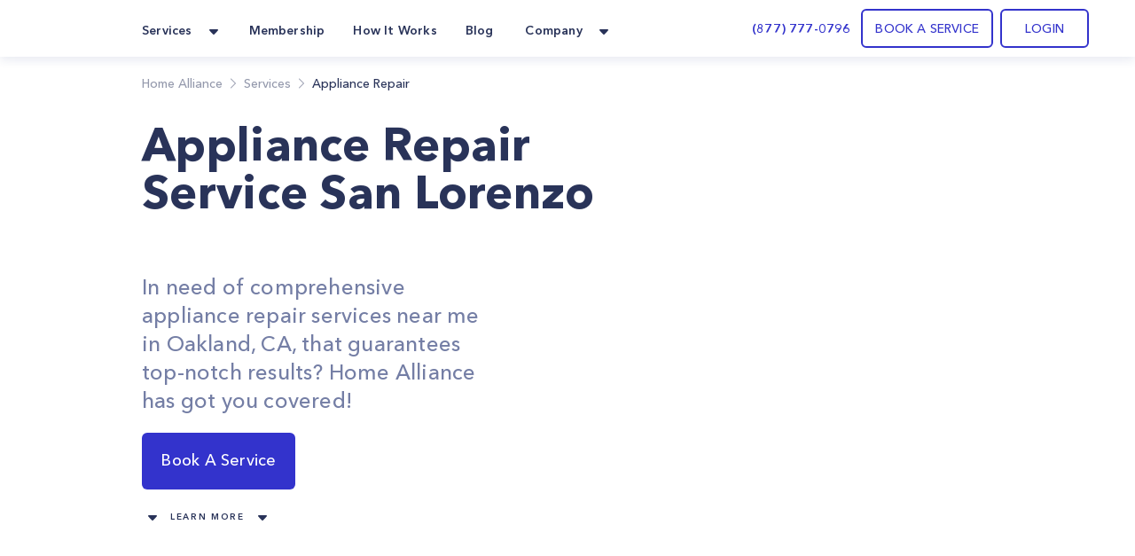

--- FILE ---
content_type: text/html; charset=utf-8
request_url: https://homealliance.com/services/appliance-service-san-lorenzo
body_size: 30286
content:
<!DOCTYPE html><html class="bg-gray-50" lang="en"><head><meta charSet="utf-8"/><script>(function(w,d,s,l,i){w[l]=w[l]||[];w[l].push({'gtm.start':new Date().getTime(),event:'gtm.js'});var f=d.getElementsByTagName(s)[0],j=d.createElement(s),dl=l!='dataLayer'?'&l='+l:'';j.async=true;j.src='https://www.googletagmanager.com/gtm.js?id='+i+dl;f.parentNode.insertBefore(j,f);})(window,document,'script','dataLayer','GTM-TFWTDJ4');</script><meta name="google-site-verification" content="Rdb9TW9OZxSiAc9kzoZnUUi-7W1W8LZgeGJXmErcfOg"/><script defer="" src="https://analytics.aia.rocks/js/loader.js" type="application/javascript"></script><title>Appliance Repair Service near me in San Lorenzo, CA - HomeAlliance</title><link rel="canonical" href="https://homealliance.com/services/appliance-service-san-lorenzo"/><meta name="viewport" content="initial-scale=1.0, width=device-width"/><link rel="icon" href="/email-logo.svg"/><meta property="og:site_name" content="Home Alliance | Appliance Repair Service San Lorenzo"/><meta property="og:type" content="website"/><meta prefix="og: http://ogp.me/ns#" property="og:title" content="Appliance Repair Service San Lorenzo"/><meta prefix="og: http://ogp.me/ns#" property="og:image" content=""/><meta prefix="og: http://ogp.me/ns#" property="og:url" content="appliance-service-san-lorenzo"/><meta prefix="og: http://ogp.me/ns#" property="og:description" content="In need of comprehensive appliance repair services near me in Oakland, CA, that guarantees top-notch results? Home Alliance has got you covered!"/><meta name="description" content="In need of comprehensive appliance repair services near me in Oakland, CA, that guarantees top-notch results? Home Alliance has got you covered!"/><link rel="canonical" href="appliance-service-san-lorenzo"/><meta name="next-head-count" content="16"/><link rel="preload" as="image" href="/email-logo.svg"/><script src="https://js.recurly.com/v4/recurly.js"></script><link rel="stylesheet" href="https://js.recurly.com/v4/recurly.css"/><link rel="preload" href="/_next/static/media/699a25175b8eee7c-s.p.ttf" as="font" type="font/ttf" crossorigin="anonymous" data-next-font="size-adjust"/><link rel="preload" href="/_next/static/media/4f3bb149cc6edbaa-s.p.ttf" as="font" type="font/ttf" crossorigin="anonymous" data-next-font="size-adjust"/><link rel="preload" href="/_next/static/media/23b3f4638f258305-s.p.ttf" as="font" type="font/ttf" crossorigin="anonymous" data-next-font="size-adjust"/><link rel="preload" href="/_next/static/media/21d95d3b96761517-s.p.ttf" as="font" type="font/ttf" crossorigin="anonymous" data-next-font="size-adjust"/><link rel="preload" href="/_next/static/media/47b5c75dfcc4213d-s.p.ttf" as="font" type="font/ttf" crossorigin="anonymous" data-next-font="size-adjust"/><link rel="preload" href="/_next/static/media/85cb8fde77802ab8-s.p.ttf" as="font" type="font/ttf" crossorigin="anonymous" data-next-font="size-adjust"/><link rel="preload" href="/_next/static/media/796e6f66d840667f-s.p.ttf" as="font" type="font/ttf" crossorigin="anonymous" data-next-font="size-adjust"/><link rel="preload" href="/_next/static/media/210ee34ee5d844a7-s.p.ttf" as="font" type="font/ttf" crossorigin="anonymous" data-next-font="size-adjust"/><link rel="preload" href="/_next/static/media/33a5b3f5f1bf4777-s.p.ttf" as="font" type="font/ttf" crossorigin="anonymous" data-next-font="size-adjust"/><link rel="preload" href="/_next/static/media/2d1bbb838d304f4c-s.p.ttf" as="font" type="font/ttf" crossorigin="anonymous" data-next-font="size-adjust"/><link rel="preload" href="/_next/static/media/145d9203e4c4c578-s.p.ttf" as="font" type="font/ttf" crossorigin="anonymous" data-next-font="size-adjust"/><link rel="preload" href="/_next/static/media/8e20d3679aab2c1c-s.p.ttf" as="font" type="font/ttf" crossorigin="anonymous" data-next-font="size-adjust"/><link rel="preload" href="/_next/static/media/bf9b5c0ff3e9848a-s.p.ttf" as="font" type="font/ttf" crossorigin="anonymous" data-next-font="size-adjust"/><link rel="preload" href="/_next/static/media/8e1fe61e4e283e72-s.p.ttf" as="font" type="font/ttf" crossorigin="anonymous" data-next-font="size-adjust"/><link rel="preload" href="/_next/static/media/a4f769a6f7f097d7-s.p.ttf" as="font" type="font/ttf" crossorigin="anonymous" data-next-font="size-adjust"/><link rel="preload" href="/_next/static/media/35535e9b39dbe5a5-s.p.ttf" as="font" type="font/ttf" crossorigin="anonymous" data-next-font="size-adjust"/><script id="logo_false_json_ld" type="application/ld+json" defer="" data-nscript="beforeInteractive">
        {
          "@context": "http://schema.org",
          "@type": "Organization",
          "url": "https://homealliance.com",
          "logo": "https://homealliance.com//email-logo.svg"
        }
      </script><script id="logo_false_json_ld" type="application/ld+json" defer="" data-nscript="beforeInteractive">
        {
          "@context": "http://schema.org",
          "@type": "Organization",
          "url": "https://homealliance.com",
          "logo": "https://homealliance.com//logo.svg"
        }
      </script><script id="reviews_json_ld" type="application/ld+json" defer="" data-nscript="beforeInteractive">
        {
          "@context": "http://schema.org",
          "@type": "Product",
          "name": "HomeAlliance",
          "aggregateRating":
          {
            "@type": "AggregateRating",
            "ratingValue": "4.9",
            "reviewCount": "13076"
          }
        }
        </script><script id="breadcrumb_json_ld" type="application/ld+json" defer="" data-nscript="beforeInteractive">{
      "@context": "http://schema.org",
      "@type": "BreadcrumbList",
      "itemListElement":
      [
        {
          "@type": "ListItem",
          "position": 1,
          "item": {
            "@id": "https://homealliance.com",
            "name": "Home Alliance"
          }
        },
        
            {
              "@type": "ListItem",
              "position": 2,
              "item": {
                "@id": "https://homealliance.com/services",
                "name": "Services"
              }
            },
            {
              "@type": "ListItem",
              "position": 3,
              "item": {
                "@id": "https://homealliance.comundefined",
                "name": "Appliance Repair"
              }
            }
      ]}
  </script><script id="ld+json" type="application/ld+json" defer="" data-nscript="beforeInteractive">{
	"@context": "https://schema.org",
	"@type": "Service",
	"serviceType": "Appliance Repair Service San Lorenzo",
	"description": "In need of comprehensive appliance repair services near me in Oakland, CA, that guarantees top-notch results? Home Alliance has got you covered!",
	"image": [],
	"category": "Appliance Repair"
}</script><script id="faq_json_ld" type="application/ld+json" defer="" data-nscript="beforeInteractive">
        {
          "@context": "https://schema.org",
          "@type": "FAQPage",
          "mainEntity": [
            
            {
              "@type": "Question",
              "name": "I need to reschedule my appointment",
              "acceptedAnswer": {
                "@type": "Answer",
                "text": "You can’t make it? No worries. Feel free to reschedule any booking by logging in or call us at <a href='tel:(877) 777-0796'>(877) 777-0796</a>"
              }
            }
            ,
            {
              "@type": "Question",
              "name": "How do I track my order?",
              "acceptedAnswer": {
                "@type": "Answer",
                "text": "After you place your order you will receive a confirmation email containing the tracking link. At any time, you can follow this link and see updates of the order's status, or access your dashboard on the website."
              }
            }
            ,
            {
              "@type": "Question",
              "name": "Does Home Alliance provide warranty on installation and repairs?",
              "acceptedAnswer": {
                "@type": "Answer",
                "text": "Yes, we provide a warranty on installation and repairs. Your Service Expert will guide you through different options to ensure satisfaction."
              }
            }
            ,
            {
              "@type": "Question",
              "name": "Do I have to be present when Home Alliance is at my home?",
              "acceptedAnswer": {
                "@type": "Answer",
                "text": "Depending on the job, you may need to be present at home at the time of appointment. To make it easier, Home Alliance gives you convenient time windows of three hours of your choice."
              }
            }
            ,
            {
              "@type": "Question",
              "name": "How can I contact Home Alliance?",
              "acceptedAnswer": {
                "@type": "Answer",
                "text": "You can call us at <a href='tel:(877) 777-0796'>(877) 777-0796</a> or email us at <a href='mailto:info@homealliance.com'>info@homealliance.com</a>."
              }
            }
            
          ]
        }
        </script><script id="logo_true_json_ld" type="application/ld+json" defer="" data-nscript="beforeInteractive">
        {
          "@context": "http://schema.org",
          "@type": "Organization",
          "url": "https://homealliance.com",
          "logo": "https://homealliance.com//logo-white.svg"
        }
      </script><script id="social_media_json_ld" type="application/ld+json" defer="" data-nscript="beforeInteractive">
    {
      "@context" : "http://schema.org",
      "@type" : "Organization",
      "name" : "Homealliance",
      "url" : "https://homealliance.com/",
      "sameAs" : [
        "https://www.facebook.com/HomeAllianceWorld/",
        "https://www.instagram.com/home_alliance/"
      ]
    }
  </script><link rel="preload" href="/_next/static/css/4346e651f11081a3.css" as="style"/><link rel="stylesheet" href="/_next/static/css/4346e651f11081a3.css" data-n-g=""/><link rel="preload" href="/_next/static/css/4b05246a967ec485.css" as="style"/><link rel="stylesheet" href="/_next/static/css/4b05246a967ec485.css"/><noscript data-n-css=""></noscript><script defer="" nomodule="" src="/_next/static/chunks/polyfills-c67a75d1b6f99dc8.js"></script><script defer="" src="/_next/static/chunks/1208.4ae8bae85a28d667.js"></script><script defer="" src="/_next/static/chunks/3306.3c27dbf4b084c84f.js"></script><script defer="" src="/_next/static/chunks/c73f7fea-ecae5acef35f348c.js"></script><script defer="" src="/_next/static/chunks/9845-fe219c9dec8dd432.js"></script><script defer="" src="/_next/static/chunks/4418-5d98e2c4eb4e317c.js"></script><script defer="" src="/_next/static/chunks/2178.168dd010f1e4680f.js"></script><script defer="" src="/_next/static/chunks/8266.24c1b1f9a7aab234.js"></script><script defer="" src="/_next/static/chunks/6136.952a6ad28d1ea40f.js"></script><script defer="" src="/_next/static/chunks/287.9ecf27c8140aea22.js"></script><script defer="" src="/_next/static/chunks/7452.e88379fe2b34e5dc.js"></script><script defer="" src="/_next/static/chunks/8823.93084185f54c888c.js"></script><script defer="" src="/_next/static/chunks/5846.700253e2d6512bcb.js"></script><script defer="" src="/_next/static/chunks/3159.589d803407774317.js"></script><script defer="" src="/_next/static/chunks/660.dd2ffb14200e5762.js"></script><script defer="" src="/_next/static/chunks/5013.d69a686883b874c8.js"></script><script defer="" src="/_next/static/chunks/209-0fbd272215d75c42.js"></script><script defer="" src="/_next/static/chunks/1168.e5302181d7eec152.js"></script><script defer="" src="/_next/static/chunks/666.bcda697211f46332.js"></script><script defer="" src="/_next/static/chunks/4129.6f66eafa9ba06d9d.js"></script><script defer="" src="/_next/static/chunks/9502.03396d7d74cff6dd.js"></script><script defer="" src="/_next/static/chunks/6900.e7e59dc35849e2b8.js"></script><script defer="" src="/_next/static/chunks/7227.1ab6af6c4c714d32.js"></script><script defer="" src="/_next/static/chunks/2789.e8f524c6b0cfd026.js"></script><script defer="" src="/_next/static/chunks/f6a4aa06-9107f75ced318326.js"></script><script defer="" src="/_next/static/chunks/9a560ba9.db5456041c98dac3.js"></script><script defer="" src="/_next/static/chunks/5087.4c346b238b20d672.js"></script><script defer="" src="/_next/static/chunks/9026.261a6c27f5aaaaa2.js"></script><script defer="" src="/_next/static/chunks/7535.29f7d29e6a459774.js"></script><script src="/_next/static/chunks/webpack-532b2796b77e57c8.js" defer=""></script><script src="/_next/static/chunks/framework-c16fc4c01675a4d8.js" defer=""></script><script src="/_next/static/chunks/main-dd0526aed02bc9c7.js" defer=""></script><script src="/_next/static/chunks/pages/_app-e6264a8ab084ca95.js" defer=""></script><script src="/_next/static/chunks/6351-df21c40f3cc89de3.js" defer=""></script><script src="/_next/static/chunks/8493-5b05cd0ca1b7104a.js" defer=""></script><script src="/_next/static/chunks/2110-84942edb7381bd7d.js" defer=""></script><script src="/_next/static/chunks/2466-eb90f0d96368bb13.js" defer=""></script><script src="/_next/static/chunks/3674-80ad2c7a426049c1.js" defer=""></script><script src="/_next/static/chunks/7074-5c04334ea438d7dd.js" defer=""></script><script src="/_next/static/chunks/9366-76a55c22675a78ac.js" defer=""></script><script src="/_next/static/chunks/2517-1760e9042a0c5a38.js" defer=""></script><script src="/_next/static/chunks/2095-b44b683eb66acf6e.js" defer=""></script><script src="/_next/static/chunks/8848-3099cb50c6d669ea.js" defer=""></script><script src="/_next/static/chunks/3319-8033b9864777bb90.js" defer=""></script><script src="/_next/static/chunks/pages/services/%5Bslug%5D-8f5941cd9f5bbfd8.js" defer=""></script><script src="/_next/static/T_m399jxPNpHGezvs6IXe/_buildManifest.js" defer=""></script><script src="/_next/static/T_m399jxPNpHGezvs6IXe/_ssgManifest.js" defer=""></script><style data-styled="" data-styled-version="5.3.9">.cyuooT{-webkit-user-select:none;-moz-user-select:none;-ms-user-select:none;user-select:none;}/*!sc*/
data-styled.g21[id="PopupButton__Wrapper-sc-e971fec8-0"]{content:"cyuooT,"}/*!sc*/
.jJzctK{padding-bottom:23px;}/*!sc*/
data-styled.g24[id="NavigationRow__LogoRow-sc-6f8caeca-0"]{content:"jJzctK,"}/*!sc*/
.iQQAni{color:#293359;}/*!sc*/
data-styled.g25[id="NavigationRow__StyledPopupButton-sc-6f8caeca-1"]{content:"iQQAni,"}/*!sc*/
.NOTnP{font-size:10px;line-height:15px;-webkit-letter-spacing:1.67px;-moz-letter-spacing:1.67px;-ms-letter-spacing:1.67px;letter-spacing:1.67px;font-weight:600;}/*!sc*/
data-styled.g27[id="CopyRight__DetailText-sc-f9e84023-0"]{content:"NOTnP,"}/*!sc*/
.eObiCY{font-size:14px;line-height:24px;-webkit-letter-spacing:0.16px;-moz-letter-spacing:0.16px;-ms-letter-spacing:0.16px;letter-spacing:0.16px;font-weight:600;color:#eff7ff;}/*!sc*/
data-styled.g28[id="SiteMapRow__UpperText-sc-122e57fe-0"]{content:"eObiCY,"}/*!sc*/
.gvLqYb{background-color:#293359;}/*!sc*/
data-styled.g30[id="Footer__MainElement-sc-8301c095-0"]{content:"gvLqYb,"}/*!sc*/
.kehaCU{color:#293359;font-weight:600;}/*!sc*/
data-styled.g31[id="DropdownMenu__Item-sc-7d842fae-0"]{content:"kehaCU,"}/*!sc*/
.hKIJqo{cursor:pointer;color:#293359;}/*!sc*/
.hKIJqo.menu-item:hover{border-radius:11px;background:rgba(51,51,204,0.05);border-radius:10px;color:#3333cc;border-radius:7px;}/*!sc*/
data-styled.g33[id="NavigationPanel__NavLink-sc-3e58a0e8-0"]{content:"hKIJqo,"}/*!sc*/
.cCgSGs{padding:20px 32px 21px 32px;height:64px;font-style:normal;font-weight:450;font-size:18px;line-height:23px;-webkit-letter-spacing:0.24px;-moz-letter-spacing:0.24px;-ms-letter-spacing:0.24px;letter-spacing:0.24px;color:#ffffff;}/*!sc*/
data-styled.g37[id="ServiceContent__BookServiceButtonStyled-sc-a3a1abcc-0"]{content:"cCgSGs,"}/*!sc*/
.fFILuF{font-style:normal;mix-blend-mode:normal;font-weight:600;}/*!sc*/
data-styled.g39[id="BookServiceSection__Question-sc-e3b6db-1"]{content:"fFILuF,"}/*!sc*/
.hzVQxj{font-style:normal;font-weight:600;}/*!sc*/
data-styled.g41[id="BookServiceSection__Title-sc-e3b6db-3"]{content:"hzVQxj,"}/*!sc*/
.epnujf{-webkit-user-select:none;-moz-user-select:none;-ms-user-select:none;user-select:none;}/*!sc*/
data-styled.g45[id="FixServiceItem__Wrapper-sc-6da8e4be-0"]{content:"epnujf,"}/*!sc*/
.OvQJr{font-style:normal;font-size:18px;line-height:26px;color:#293359;}/*!sc*/
data-styled.g46[id="FixServiceItem__ServiceName-sc-6da8e4be-1"]{content:"OvQJr,"}/*!sc*/
.kYANiM{font-style:normal;font-weight:450;font-size:15px;line-height:23px;-webkit-letter-spacing:0.2px;-moz-letter-spacing:0.2px;-ms-letter-spacing:0.2px;letter-spacing:0.2px;color:#293359;mix-blend-mode:normal;opacity:0.75;}/*!sc*/
data-styled.g47[id="FixServiceItem__ServiceDescription-sc-6da8e4be-2"]{content:"kYANiM,"}/*!sc*/
.iwtlmB{background-color:#ebebf9;border-radius:12px;}/*!sc*/
@media (max-width:768px){.iwtlmB{-webkit-flex-direction:column;-ms-flex-direction:column;flex-direction:column;}}/*!sc*/
data-styled.g50[id="BookService__BookAServiceRoot-sc-2f5eb0e7-0"]{content:"iwtlmB,"}/*!sc*/
.bpPCxh{grid-template-columns:3fr 3fr 3fr;}/*!sc*/
@media (max-width:768px){.bpPCxh{grid-template-columns:12fr;}}/*!sc*/
data-styled.g52[id="OtherServicesAvailableSection__ListRoot-sc-d2d5efe7-1"]{content:"bpPCxh,"}/*!sc*/
.YzfZy{background:#ffffff;}/*!sc*/
data-styled.g58[id="FaqSection__Section-sc-efd7d490-0"]{content:"YzfZy,"}/*!sc*/
.kAIkVj{-webkit-user-select:none;-moz-user-select:none;-ms-user-select:none;user-select:none;}/*!sc*/
data-styled.g61[id="Counter__Wrapper-sc-bf39032e-0"]{content:"kAIkVj,"}/*!sc*/
.cGonHz{font-style:normal;font-size:34px;font-weight:600;font-stretch:normal;line-height:normal;-webkit-letter-spacing:normal;-moz-letter-spacing:normal;-ms-letter-spacing:normal;letter-spacing:normal;text-align:center;text-transform:uppercase;text-align:center;color:#3333cc;}/*!sc*/
data-styled.g62[id="Counter__Value-sc-bf39032e-1"]{content:"cGonHz,"}/*!sc*/
.bDBTVy{font-style:normal;font-weight:750;font-stretch:normal;text-align:center;text-align:center;text-transform:uppercase;color:#293359;color:#293359;}/*!sc*/
data-styled.g63[id="Counter__Label-sc-bf39032e-2"]{content:"bDBTVy,"}/*!sc*/
.euubUv{background:#ffffff;}/*!sc*/
data-styled.g64[id="AspectsSection__AspectBox-sc-6808e65c-0"]{content:"euubUv,"}/*!sc*/
.bAMfyO{font-style:normal;color:#293359;text-align:center;font-weight:600;}/*!sc*/
data-styled.g65[id="AspectsSection__AspectTitle-sc-6808e65c-1"]{content:"bAMfyO,"}/*!sc*/
.fVvFyp{font-style:normal;color:#4a5580;text-align:center;font-weight:500;}/*!sc*/
data-styled.g66[id="AspectsSection__AspectText-sc-6808e65c-2"]{content:"fVvFyp,"}/*!sc*/
.iNHtJI{font-size:10px;font-weight:600;font-stretch:normal;font-style:normal;line-height:2.4;-webkit-letter-spacing:1.67px;-moz-letter-spacing:1.67px;-ms-letter-spacing:1.67px;letter-spacing:1.67px;text-align:center;color:#293359;text-transform:uppercase;}/*!sc*/
data-styled.g69[id="BlogPostSection__ShowMoreText-sc-7172123a-1"]{content:"iNHtJI,"}/*!sc*/
.gQDmFQ{-webkit-user-select:none;-moz-user-select:none;-ms-user-select:none;user-select:none;}/*!sc*/
data-styled.g70[id="LearnMore__Wrapper-sc-73202ee8-0"]{content:"gQDmFQ,"}/*!sc*/
.kyuxYG{font-style:normal;font-weight:600;font-size:10px;line-height:21px;text-align:center;-webkit-letter-spacing:1.66667px;-moz-letter-spacing:1.66667px;-ms-letter-spacing:1.66667px;letter-spacing:1.66667px;text-transform:uppercase;}/*!sc*/
data-styled.g71[id="LearnMore__LabelText-sc-73202ee8-1"]{content:"kyuxYG,"}/*!sc*/
.iexzkq{padding:20px 32px 21px 32px;height:64px;font-style:normal;font-weight:450;font-size:18px;line-height:23px;-webkit-letter-spacing:0.24px;-moz-letter-spacing:0.24px;-ms-letter-spacing:0.24px;letter-spacing:0.24px;color:#ffffff;}/*!sc*/
data-styled.g72[id="HeroSection__BookServiceButtonStyled-sc-61180a89-0"]{content:"iexzkq,"}/*!sc*/
.bhLnqJ{color:#ffbc19;width:24px;height:24px;}/*!sc*/
data-styled.g76[id="Rating__RiStarSLineIcon-sc-a1fc6319-0"]{content:"bhLnqJ,"}/*!sc*/
.btZRBh{color:#ffbc19;width:24px;height:24px;}/*!sc*/
data-styled.g77[id="Rating__RiStarSFillIcon-sc-a1fc6319-1"]{content:"btZRBh,"}/*!sc*/
</style></head><body><iframe src="https://www.googletagmanager.com/ns.html?id=GTM-TFWTDJ4" height="0" width="0" style="display:none;visibility:hidden"></iframe><div id="__next"><main class="__variable_619e3e font-AvenirNext"><div class="Common__Wrapper-sc-48e34eb9-0 gEcAuj relative"><nav class="bg-white shadow-cards_normal fixed top-0 left-0 right-0 z-50" data-headlessui-state=""><div class="px-b22 sm:px-b36 lg:px-b52 lg:mx-auto"><div class="grid gap-6 grid-cols-4 md:grid-cols-8 lg:flex"><div class="col-span-4 md:col-span-8 lg:flex w-full"><div class="flex justify-between h-16 w-full"><div class="inline-flex flex-0"><div class="hidden lg:inline-flex"><a href="/" class="inline-flex items-center w-11"><div class="flex-1"><span style="box-sizing:border-box;display:inline-block;overflow:hidden;width:initial;height:initial;background:none;opacity:1;border:0;margin:0;padding:0;position:relative;max-width:100%"><span style="box-sizing:border-box;display:block;width:initial;height:initial;background:none;opacity:1;border:0;margin:0;padding:0;max-width:100%"><img style="display:block;max-width:100%;width:initial;height:initial;background:none;opacity:1;border:0;margin:0;padding:0" alt="" aria-hidden="true" src="data:image/svg+xml,%3csvg%20xmlns=%27http://www.w3.org/2000/svg%27%20version=%271.1%27%20width=%2742%27%20height=%2728%27/%3e"/></span><img alt="HomeAlliance" title="HomeAlliance" src="[data-uri]" decoding="async" data-nimg="intrinsic" style="position:absolute;top:0;left:0;bottom:0;right:0;box-sizing:border-box;padding:0;border:none;margin:auto;display:block;width:0;height:0;min-width:100%;max-width:100%;min-height:100%;max-height:100%;object-fit:contain"/><noscript><img alt="HomeAlliance" title="HomeAlliance" loading="lazy" decoding="async" data-nimg="intrinsic" style="position:absolute;top:0;left:0;bottom:0;right:0;box-sizing:border-box;padding:0;border:none;margin:auto;display:block;width:0;height:0;min-width:100%;max-width:100%;min-height:100%;max-height:100%;object-fit:contain" srcSet="/email-logo.svg 1x, /email-logo.svg 2x" src="/email-logo.svg"/></noscript></span></div></a></div><div class="inline-flex lg:hidden"><a href="/" class="inline-flex items-center w-11"><div class="flex-1"><span style="box-sizing:border-box;display:inline-block;overflow:hidden;width:initial;height:initial;background:none;opacity:1;border:0;margin:0;padding:0;position:relative;max-width:100%"><span style="box-sizing:border-box;display:block;width:initial;height:initial;background:none;opacity:1;border:0;margin:0;padding:0;max-width:100%"><img style="display:block;max-width:100%;width:initial;height:initial;background:none;opacity:1;border:0;margin:0;padding:0" alt="" aria-hidden="true" src="data:image/svg+xml,%3csvg%20xmlns=%27http://www.w3.org/2000/svg%27%20version=%271.1%27%20width=%2742%27%20height=%2728%27/%3e"/></span><img alt="HomeAlliance" title="HomeAlliance" src="[data-uri]" decoding="async" data-nimg="intrinsic" style="position:absolute;top:0;left:0;bottom:0;right:0;box-sizing:border-box;padding:0;border:none;margin:auto;display:block;width:0;height:0;min-width:100%;max-width:100%;min-height:100%;max-height:100%;object-fit:contain"/><noscript><img alt="HomeAlliance" title="HomeAlliance" loading="lazy" decoding="async" data-nimg="intrinsic" style="position:absolute;top:0;left:0;bottom:0;right:0;box-sizing:border-box;padding:0;border:none;margin:auto;display:block;width:0;height:0;min-width:100%;max-width:100%;min-height:100%;max-height:100%;object-fit:contain" srcSet="/logo.svg 1x, /logo.svg 2x" src="/logo.svg"/></noscript></span></div></a></div><div class="hidden lg:inline-flex ml-14"><div class="hidden lg:flex lg:space-x-6"><div class="relative inline-flex px-1 pt-1" data-headlessui-state=""><div class="flex items-center"><button class="flex items-center focus:ring-0 border-0" type="button" aria-expanded="false" data-headlessui-state=""><span class="DropdownMenu__Item-sc-7d842fae-0 kehaCU inline-flex items-center px-1 text-t14 leading-l20 tracking-k019 font-bold focus:ring-0">Services</span><svg xmlns="http://www.w3.org/2000/svg" width="24" height="24" fill="currentColor" class="ml-2 h-5 w-5 text-color" aria-hidden="true"><path d="m16.747 10.472-4.137 4.275a.857.857 0 0 1-1.218 0l-4.138-4.275C6.712 9.932 7.096 9 7.864 9h8.273c.767 0 1.15.931.61 1.472z"></path></svg></button><noscript><ul><li class="flex-initial"><a href="/services/appliance-service-los-angeles" class="group md:cursor-pointer p-b14 rounded-lg flex flex-row hover:bg-membership hover:bg-opacity-10 h-full"><div class="group-hover:text-service_menu text-service_menu w-6 h-6"></div><div class="flex flex-col ml-3"><span class="font-demibold text-t14 leading-l20 tracking-k019 group-hover:text-service_menu">Appliance Repair</span><p class="font-normal text-t12 leading-l18 tracking-k019 text-description mt-1">Appliance Repair
Repair, maintenance, or install appliances for your home.
Appliance Repair Company You Can Count On. </p></div></a></li><li class="flex-initial"><a href="/services/hvac-service-los-angeles" class="group md:cursor-pointer p-b14 rounded-lg flex flex-row hover:bg-membership hover:bg-opacity-10 h-full"><div class="group-hover:text-service_menu text-service_menu w-6 h-6"></div><div class="flex flex-col ml-3"><span class="font-demibold text-t14 leading-l20 tracking-k019 group-hover:text-service_menu">Heating &amp; Air Conditioning</span><p class="font-normal text-t12 leading-l18 tracking-k019 text-description mt-1">Repair, replace or maintain your heating and/or cooling equipment.</p></div></a></li><li class="flex-initial"><a href="/services/plumbing-service-los-angeles" class="group md:cursor-pointer p-b14 rounded-lg flex flex-row hover:bg-membership hover:bg-opacity-10 h-full"><div class="group-hover:text-service_menu text-service_menu w-6 h-6"></div><div class="flex flex-col ml-3"><span class="font-demibold text-t14 leading-l20 tracking-k019 group-hover:text-service_menu">Plumbing</span><p class="font-normal text-t12 leading-l18 tracking-k019 text-description mt-1">Home Plumbing Services

Install and repair residential plumbing systems, fixtures, and equipment</p></div></a></li><li class="flex-initial"><a href="/services/electrical-service-los-angeles" class="group md:cursor-pointer p-b14 rounded-lg flex flex-row hover:bg-membership hover:bg-opacity-10 h-full"><div class="group-hover:text-service_menu text-service_menu w-6 h-6"></div><div class="flex flex-col ml-3"><span class="font-demibold text-t14 leading-l20 tracking-k019 group-hover:text-service_menu">Electrical</span><p class="font-normal text-t12 leading-l18 tracking-k019 text-description mt-1">Replace, repair, remove, install or maintain all electrical equipment.</p></div></a></li><li class="flex-initial"><a href="/services/solar" class="group md:cursor-pointer p-b14 rounded-lg flex flex-row hover:bg-membership hover:bg-opacity-10 h-full"><div class="group-hover:text-service_menu text-service_menu w-6 h-6"><svg xmlns="http://www.w3.org/2000/svg" width="24" height="24" fill="none" class="flex-shrink-0 h-6 w-6 text-color group-hover:text-accent" aria-hidden="true"><path fill="#293359" d="M20.908 6.055a36.164 36.164 0 0 0-.403 1.632c-.017.084-.039.131-.142.131-.735-.003-1.47-.003-2.204-.004h-.802a.303.303 0 0 1-.054-.015c.145-.64.288-1.284.432-1.935l.19-.858h.189l.637.001A61.09 61.09 0 0 0 20.33 5c.319-.007.543.094.67.392v.317l-.091.343-.001.003ZM9.363 18.708h3.164v-.505c.004-.321.22-.54.54-.541.343-.002.685-.001 1.032 0h.532v-1.046h1.052v1.046h1.576c.32 0 .537.219.54.54v.513h.495c.329 0 .558.215.56.522.002.307-.226.532-.55.532H3.556c-.326 0-.557-.219-.557-.525 0-.306.228-.526.553-.528h.501v-.507c.003-.329.22-.546.552-.547H6.19v-1.044h1.059v1.044h1.55c.354 0 .564.213.564.57v.476ZM7.556 8.88H4.383l-.039.176-.582 2.62h3.172l.622-2.795ZM11.8 8.881l-.347 1.564-.274 1.232H8.007l.422-1.9.199-.896H11.8ZM15.992 8.88H12.82l-.365 1.644-.255 1.152h3.171l.621-2.797ZM16.443 11.677l.015-.069.607-2.727h3.17l-.382 1.722-.239 1.074h-3.171ZM4.777 7.107l-.157.711c.895 0 1.767 0 2.638-.002.048 0 .1.004.152.008.136.01.274.02.357-.041.076-.055.095-.19.113-.323.007-.05.014-.101.025-.147l.404-1.82.104-.473a.55.55 0 0 0-.075-.013h-.896c-.597-.001-1.194-.002-1.791 0a.51.51 0 0 0-.5.416c-.126.558-.249 1.118-.374 1.684ZM13.207 7.14c.128-.581.256-1.163.39-1.744a.496.496 0 0 1 .484-.389c.6-.002 1.202-.001 1.802 0h.902a.396.396 0 0 1 .064.013c-.108.497-.216.99-.326 1.483l-.015.07c-.084.376-.167.752-.259 1.124-.011.047-.082.115-.125.116a340.51 340.51 0 0 1-3.02 0 .18.18 0 0 1-.044-.012c.05-.22.098-.44.146-.659V7.14ZM7.163 15.47l-.018.081h.21c.226 0 .452-.001.677-.003a45.454 45.454 0 0 1 1.571.008c.668.02.765-.176.87-.685.1-.493.211-.983.323-1.479l.146-.652h-.39c-.904 0-1.8 0-2.696.004a.154.154 0 0 0-.105.1c-.198.865-.39 1.732-.588 2.626ZM15.586 15.54l.44-1.984.034-.155c.04-.183.08-.365.129-.544a.181.181 0 0 1 .127-.112c.896-.006 1.791-.005 2.686-.004h.317c.02.003.039.008.057.014l-.148.671c-.127.575-.253 1.149-.384 1.72a.499.499 0 0 1-.491.404c-.598.002-1.195.001-1.792 0h-.895a.691.691 0 0 1-.08-.01ZM6.693 12.762l.005-.022H6.25c-.888 0-1.76 0-2.633.005-.041 0-.108.075-.12.126-.164.663-.321 1.327-.478 1.992-.092.39.143.688.545.688H5.92a1.357 1.357 0 0 0 .156-.01l.618-2.78ZM12.027 7.81H8.866l.623-2.805h2.476c.382 0 .629.291.55.658-.113.526-.231 1.05-.35 1.574v.002l-.11.49a.619.619 0 0 1-.028.08ZM14.654 14.903l.476-2.145a.275.275 0 0 0-.058-.016l-.8-.001c-.735 0-1.468 0-2.202-.004-.107 0-.123.056-.14.136l-.438 1.982c-.09.405.14.696.553.696h2.301c.038 0 .077-.002.114-.004l.052-.003.142-.641Z"></path></svg></div><div class="flex flex-col ml-3"><span class="font-demibold text-t14 leading-l20 tracking-k019 group-hover:text-service_menu">Solar</span><p class="font-normal text-t12 leading-l18 tracking-k019 text-description mt-1">Install solar panels and reduce your bill</p></div></a></li><li class="flex-initial"><a href="/smart-ac" class="group md:cursor-pointer p-b14 rounded-lg flex flex-row hover:bg-membership hover:bg-opacity-10 h-full"><div class="group-hover:text-service_menu text-service_menu w-6 h-6"><svg xmlns="http://www.w3.org/2000/svg" width="24" height="24" fill="none" class="flex-shrink-0 h-6 w-6 text-color group-hover:text-accent" aria-hidden="true"><g clip-path="url(#icon_Smart_AC_svg__a)"><path stroke="#1C2134" d="M23.5 12c0 6.351-5.149 11.5-11.5 11.5S.5 18.351.5 12 5.649.5 12 .5 23.5 5.649 23.5 12Z"></path><path fill="#1C2134" d="M14.088 4.563a2.504 2.504 0 0 1 2.075 2.285 45.265 45.265 0 0 1-.075 9.781 2.518 2.518 0 0 1-2.21 2.268 17.082 17.082 0 0 1-4.168-.052 2.527 2.527 0 0 1-2.172-2.224 36.269 36.269 0 0 1 .11-9.898 2.52 2.52 0 0 1 2.12-2.192 13.973 13.973 0 0 1 4.32.032Z"></path><path fill="#1C2134" d="M14.193 4.96a2.113 2.113 0 0 1 1.746 1.912 43.617 43.617 0 0 1-.075 9.737 2.125 2.125 0 0 1-1.858 1.898c-1.466.18-2.95.162-4.413-.052a2.125 2.125 0 0 1-1.81-1.872 34.714 34.714 0 0 1 .11-9.822A2.125 2.125 0 0 1 9.654 4.94a13.42 13.42 0 0 1 4.539.02Z"></path><mask id="icon_Smart_AC_svg__b" width="10" height="15" x="7" y="4" maskUnits="userSpaceOnUse" style="mask-type:luminance"><path fill="#fff" d="M14.193 4.96a2.113 2.113 0 0 1 1.746 1.912 43.617 43.617 0 0 1-.075 9.737 2.125 2.125 0 0 1-1.858 1.898c-1.466.18-2.95.162-4.413-.052a2.125 2.125 0 0 1-1.81-1.872 34.714 34.714 0 0 1 .11-9.822A2.125 2.125 0 0 1 9.654 4.94a13.42 13.42 0 0 1 4.539.02Z"></path></mask><g fill="#B9B9E7" mask="url(#icon_Smart_AC_svg__b)"><path d="M16.149 6.851a2.33 2.33 0 0 0-1.919-2.116l-.072.445A1.892 1.892 0 0 1 15.7 6.892l.448-.04Zm-.524 9.732a1.9 1.9 0 0 1-1.645 1.697l.053.448a2.352 2.352 0 0 0 2.037-2.096l-.445-.05ZM9.64 18.23a1.9 1.9 0 0 1-1.619-1.665l-.448.056a2.355 2.355 0 0 0 2.006 2.058l.06-.449ZM8.126 6.793a1.9 1.9 0 0 1 1.578-1.642l-.067-.445A2.329 2.329 0 0 0 7.68 6.744l.445.049Zm1.578-1.642a13.234 13.234 0 0 1 4.468.03l.073-.446a13.682 13.682 0 0 0-4.608-.03l.067.446ZM8.007 16.565a34.502 34.502 0 0 1 .105-9.772l-.446-.061a34.997 34.997 0 0 0-.108 9.897l.449-.064Zm5.973 1.718c-1.451.18-2.92.162-4.366-.053l-.062.449c1.481.216 2.984.234 4.469.052l-.04-.448ZM15.7 6.892a43.395 43.395 0 0 1-.075 9.694l.448.05c.392-3.249.417-6.53.076-9.785l-.448.041ZM12.381 10.662a.347.347 0 0 0-.12-.259.44.44 0 0 0-.292-.107.44.44 0 0 0-.292.107.347.347 0 0 0-.12.26v2.566c0 .097.043.19.12.259a.44.44 0 0 0 .292.107.44.44 0 0 0 .291-.107.347.347 0 0 0 .121-.26v-2.566Z"></path></g></g><defs><clipPath id="icon_Smart_AC_svg__a"><path fill="#fff" d="M0 0h24v24H0z"></path></clipPath></defs></svg></div><div class="flex flex-col ml-3"><span class="font-demibold text-t14 leading-l20 tracking-k019 group-hover:text-service_menu">Handy Man</span><p class="font-normal text-t12 leading-l18 tracking-k019 text-description mt-1">Handymen that help for home repairs, fixes, and installs.</p></div></a></li><li class="flex-initial"><a href="/remote-assistance" class="group md:cursor-pointer p-b14 rounded-lg flex flex-row hover:bg-membership hover:bg-opacity-10 h-full"><div class="group-hover:text-service_menu text-service_menu w-6 h-6"><svg xmlns="http://www.w3.org/2000/svg" width="24" height="24" fill="currentColor" class="flex-shrink-0 h-6 w-6 text-color group-hover:text-accent" aria-hidden="true"><path d="M15 7.5v9a1.5 1.5 0 0 1-1.5 1.5h-9A1.5 1.5 0 0 1 3 16.5v-9A1.5 1.5 0 0 1 4.5 6h9A1.5 1.5 0 0 1 15 7.5zm6 .484v8.028c0 .797-.912 1.263-1.575.806L16 14.46V9.541l3.425-2.362c.666-.456 1.575.012 1.575.805z"></path></svg></div><div class="flex flex-col ml-3"><span class="font-demibold text-t14 leading-l20 tracking-k019 group-hover:text-service_menu">Remote assistance</span><p class="font-normal text-t12 leading-l18 tracking-k019 text-description mt-1">Our remote assistance service makes it easy to fix simple problems.</p></div></a></li></ul><div><h3>Membership</h3><p>Finding a reliable appliance repair company is difficult nowadays.</p><a href="/membership" id="become_a_member">Become a member</a></div></noscript></div></div><a href="/membership" class="inline-flex items-center"><span class="NavigationPanel__NavLink-sc-3e58a0e8-0 hKIJqo inline-flex items-center px-1 pt-1 text-t14 leading-l20 tracking-k019 font-demibold">Membership</span></a><a href="/how-it-works" class="inline-flex items-center"><span class="NavigationPanel__NavLink-sc-3e58a0e8-0 hKIJqo inline-flex items-center px-1 pt-1 text-t14 leading-l20 tracking-k019 font-demibold">How It Works</span></a><a href="/blogs" class="inline-flex items-center"><span class="NavigationPanel__NavLink-sc-3e58a0e8-0 hKIJqo inline-flex items-center px-1 pt-1 text-t14 leading-l20 tracking-k019 font-demibold">Blog</span></a><div class="relative inline-flex px-1 pt-1" data-headlessui-state=""><div class="flex items-center"><button class="flex items-center focus:ring-0 border-0" type="button" aria-expanded="false" data-headlessui-state=""><span class="DropdownMenu__Item-sc-7d842fae-0 kehaCU inline-flex items-center px-1 text-t14 leading-l20 tracking-k019 font-bold focus:ring-0">Company</span><svg xmlns="http://www.w3.org/2000/svg" width="24" height="24" fill="currentColor" class="ml-2 h-5 w-5 text-color" aria-hidden="true"><path d="m16.747 10.472-4.137 4.275a.857.857 0 0 1-1.218 0l-4.138-4.275C6.712 9.932 7.096 9 7.864 9h8.273c.767 0 1.15.931.61 1.472z"></path></svg></button><noscript><ul><li><a href="/about" class="group p-b10 rounded-lg inline-flex items-center w-full cursor-pointer hover:bg-membership hover:bg-opacity-10" target=""><div class="group-hover:text-accent"><svg xmlns="http://www.w3.org/2000/svg" width="24" height="24" fill="currentColor" class="flex-shrink-0 h-6 w-6" aria-hidden="true"><path fill-rule="evenodd" d="M13.833 19.772c.44 0 .786-.14 1.04-.417.253-.279.38-.654.38-1.128V4.375c0-.467-.127-.84-.38-1.118-.254-.279-.6-.418-1.04-.418H4.43c-.44 0-.786.14-1.04.418-.253.278-.38.65-.38 1.118v13.852c0 .474.127.85.38 1.128.254.278.6.417 1.04.417h9.402zM8.038 7.482H6.46c-.223 0-.334-.115-.334-.343V5.62c0-.222.111-.334.334-.334h1.578c.223 0 .334.112.334.334v1.52c0 .228-.111.342-.334.342zm3.824 0h-1.578c-.222 0-.334-.115-.334-.343V5.62c0-.222.112-.334.334-.334h1.578c.223 0 .334.112.334.334v1.52c0 .228-.111.342-.334.342zm8.584 12.29c.445 0 .793-.14 1.043-.417.25-.279.376-.654.376-1.128V8.3c0-.479-.125-.856-.376-1.132-.25-.275-.598-.413-1.043-.413H16.37v11.472c0 .284-.035.556-.104.814-.07.26-.174.503-.313.731h4.492zM8.038 10.696H6.46c-.223 0-.334-.108-.334-.326V8.842c0-.228.111-.342.334-.342h1.578c.223 0 .334.114.334.342v1.528c0 .218-.111.326-.334.326zm3.824 0h-1.578c-.222 0-.334-.108-.334-.326V8.842c0-.228.112-.342.334-.342h1.578c.223 0 .334.114.334.342v1.528c0 .218-.111.326-.334.326zm7.899.376h-1.302c-.184 0-.276-.095-.276-.284v-1.26c0-.185.092-.276.276-.276h1.302c.184 0 .276.091.276.275v1.26c0 .19-.092.285-.276.285zM8.038 13.927H6.46c-.223 0-.334-.114-.334-.342v-1.52c0-.228.111-.342.334-.342h1.578c.223 0 .334.114.334.342v1.52c0 .228-.111.342-.334.342zm3.824 0h-1.578c-.222 0-.334-.114-.334-.342v-1.52c0-.228.112-.342.334-.342h1.578c.223 0 .334.114.334.342v1.52c0 .228-.111.342-.334.342zm7.899.242h-1.302c-.184 0-.276-.091-.276-.275v-1.26c0-.184.092-.276.276-.276h1.302c.184 0 .276.091.276.275v1.26c0 .185-.092.276-.276.276zm-7.798 4.259H6.36v-2.522c0-.184.056-.33.167-.438a.618.618 0 0 1 .45-.163h4.368c.189 0 .34.054.45.163a.584.584 0 0 1 .168.438v2.522zm7.798-1.16h-1.302c-.184 0-.276-.093-.276-.276V15.73c0-.184.092-.276.276-.276h1.302c.184 0 .276.092.276.276v1.26c0 .184-.092.276-.276.276z" clip-rule="evenodd"></path></svg></div><span class="font-demibold text-t14 leading-l20 tracking-k019 ml-3 group-hover:text-accent">About Us</span></a></li><li><a href="/faq" class="group p-b10 rounded-lg inline-flex items-center w-full cursor-pointer hover:bg-membership hover:bg-opacity-10" target=""><div class="group-hover:text-accent"><svg xmlns="http://www.w3.org/2000/svg" width="24" height="24" fill="currentColor" class="flex-shrink-0 h-6 w-6" aria-hidden="true"><path fill-rule="evenodd" d="M11.586 20.681c1.23 0 2.39-.236 3.479-.71a9.235 9.235 0 0 0 4.824-4.824 8.672 8.672 0 0 0 .705-3.483c0-1.231-.236-2.39-.71-3.48a9.29 9.29 0 0 0-1.952-2.88 9.065 9.065 0 0 0-2.876-1.948 8.731 8.731 0 0 0-3.48-.7 8.7 8.7 0 0 0-3.474.7 9.136 9.136 0 0 0-2.876 1.948 9.186 9.186 0 0 0-1.953 2.88 8.681 8.681 0 0 0-.705 3.48 8.62 8.62 0 0 0 .71 3.483 9.25 9.25 0 0 0 1.953 2.872 9.25 9.25 0 0 0 2.871 1.952 8.622 8.622 0 0 0 3.484.71zM11.4 13.51c-.538 0-.807-.25-.807-.752v-.111c0-.427.107-.773.32-1.04.214-.265.481-.512.803-.741.39-.272.68-.504.872-.696a.993.993 0 0 0 .288-.733.993.993 0 0 0-.353-.793c-.235-.201-.544-.302-.928-.302a1.43 1.43 0 0 0-.76.204 1.79 1.79 0 0 0-.576.585l-.148.204a1.079 1.079 0 0 1-.302.269.794.794 0 0 1-.413.102.696.696 0 0 1-.459-.176c-.139-.118-.208-.285-.208-.501 0-.08.007-.16.023-.237a3.26 3.26 0 0 1 .05-.218c.143-.427.463-.795.96-1.104.499-.309 1.137-.464 1.917-.464.525 0 1.012.09 1.46.27.45.179.808.443 1.077.793.27.349.404.78.404 1.294 0 .532-.136.954-.409 1.266a5.27 5.27 0 0 1-1.085.914c-.303.198-.532.387-.686.566a.988.988 0 0 0-.242.64.105.105 0 0 0-.009.046v.056a.633.633 0 0 1-.223.469c-.142.126-.33.19-.566.19zm-.018 2.755a1.04 1.04 0 0 1-.733-.283.905.905 0 0 1-.306-.691.92.92 0 0 1 .306-.696 1.03 1.03 0 0 1 .733-.287c.284 0 .527.094.728.283a.922.922 0 0 1 .302.7.9.9 0 0 1-.307.696 1.04 1.04 0 0 1-.723.278z" clip-rule="evenodd"></path></svg></div><span class="font-demibold text-t14 leading-l20 tracking-k019 ml-3 group-hover:text-accent">Q&amp;A</span></a></li><li><a href="/locations" class="group p-b10 rounded-lg inline-flex items-center w-full cursor-pointer hover:bg-membership hover:bg-opacity-10" target=""><div class="group-hover:text-accent"><svg xmlns="http://www.w3.org/2000/svg" width="24" height="24" fill="currentColor" class="flex-shrink-0 h-6 w-6" aria-hidden="true"><path fill-rule="evenodd" d="M11.994 3c4.114 0 7.506 3.346 7.506 7.486 0 2.086-.744 4.023-1.968 5.664a19.624 19.624 0 0 1-4.89 4.627c-.428.286-.815.308-1.286 0a19.247 19.247 0 0 1-4.888-4.627C5.243 14.51 4.5 12.572 4.5 10.486 4.5 6.346 7.892 3 11.994 3zm0 5.2c-1.36 0-2.47 1.143-2.47 2.52a2.464 2.464 0 0 0 2.47 2.477 2.474 2.474 0 0 0 2.482-2.478c0-1.376-1.12-2.52-2.482-2.52z" clip-rule="evenodd"></path></svg></div><span class="font-demibold text-t14 leading-l20 tracking-k019 ml-3 group-hover:text-accent">Locations</span></a></li><li><a href="/join-us" class="group p-b10 rounded-lg inline-flex items-center w-full cursor-pointer hover:bg-membership hover:bg-opacity-10" target=""><div class="group-hover:text-accent"><svg xmlns="http://www.w3.org/2000/svg" width="24" height="24" fill="currentColor" class="flex-shrink-0 h-6 w-6" aria-hidden="true"><path d="M19 5H5a2 2 0 0 0-2 2v10a2 2 0 0 0 2 2h14a2 2 0 0 0 2-2V7a2 2 0 0 0-2-2zM8.5 8a2 2 0 1 1 0 4 2 2 0 0 1 0-4zm3 8h-6a.5.5 0 0 1-.5-.5A2.5 2.5 0 0 1 7.5 13h2a2.5 2.5 0 0 1 2.5 2.5c0 .275-.225.5-.5.5zm7-2h-4a.501.501 0 0 1-.5-.5c0-.275.225-.5.5-.5h4c.275 0 .5.225.5.5s-.225.5-.5.5zm0-2h-4a.501.501 0 0 1-.5-.5c0-.275.225-.5.5-.5h4c.275 0 .5.225.5.5s-.225.5-.5.5zm0-2h-4a.501.501 0 0 1-.5-.5c0-.275.225-.5.5-.5h4c.275 0 .5.225.5.5s-.225.5-.5.5z"></path></svg></div><span class="font-demibold text-t14 leading-l20 tracking-k019 ml-3 group-hover:text-accent">Become a Tech</span></a></li><li><a href="/academy" class="group p-b10 rounded-lg inline-flex items-center w-full cursor-pointer hover:bg-membership hover:bg-opacity-10" target=""><div class="group-hover:text-accent"><svg xmlns="http://www.w3.org/2000/svg" width="24" height="24" fill="currentColor" class="flex-shrink-0 h-6 w-6" aria-hidden="true"><path d="m21.472 8.278-8.835-3.163a1.967 1.967 0 0 0-1.325 0l-8.81 3.163A.766.766 0 0 0 2 8.999c0 .325.201.615.502.722l1.875.672a4.32 4.32 0 0 0-.767 1.686A1 1 0 0 0 3 13c0 .311.15.578.373.762l-.776 4.656A.5.5 0 0 0 3.09 19h1.82a.5.5 0 0 0 .493-.582l-.776-4.656C4.85 13.578 5 13.284 5 13a.983.983 0 0 0-.397-.778 3.321 3.321 0 0 1 .779-1.47l5.956 2.132c.43.154.897.154 1.326 0l8.834-3.162a.765.765 0 0 0-.026-1.444zm-8.5 5.546A2.685 2.685 0 0 1 12 14c-.341 0-.678-.058-1-.173l-4.537-1.623L6 16.665C6 17.955 8.66 19 12 19c3.284 0 6-1.044 6-2.334l-.462-4.466-4.566 1.625z"></path></svg></div><span class="font-demibold text-t14 leading-l20 tracking-k019 ml-3 group-hover:text-accent">Academy</span></a></li><li><a href="/news" class="group p-b10 rounded-lg inline-flex items-center w-full cursor-pointer hover:bg-membership hover:bg-opacity-10" target=""><div class="group-hover:text-accent"><svg xmlns="http://www.w3.org/2000/svg" width="24" height="24" fill="currentColor" class="flex-shrink-0 h-6 w-6" aria-hidden="true"><path d="M5.75 5.75c0-1.379 1.121-2.5 2.5-2.5H19.5c1.379 0 2.5 1.121 2.5 2.5v12.5c0 1.379-1.121 2.5-2.5 2.5H5.125A3.124 3.124 0 0 1 2 17.625V7c0-.691.559-1.25 1.25-1.25S4.5 6.309 4.5 7v10.625c0 .344.281.625.625.625a.627.627 0 0 0 .625-.625V5.75Zm2.5.938v3.125c0 .519.418.937.938.937h4.374c.52 0 .938-.418.938-.938V6.688a.935.935 0 0 0-.938-.938H9.189a.935.935 0 0 0-.938.938Zm8.125-.313c0 .344.281.625.625.625h1.875a.627.627 0 0 0 .625-.625.627.627 0 0 0-.625-.625H17a.627.627 0 0 0-.625.625Zm0 3.75c0 .344.281.625.625.625h1.875a.627.627 0 0 0 .625-.625.627.627 0 0 0-.625-.625H17a.627.627 0 0 0-.625.625Zm-8.125 3.75c0 .344.281.625.625.625h10a.627.627 0 0 0 .625-.625.627.627 0 0 0-.625-.625h-10a.627.627 0 0 0-.625.625Zm0 3.75c0 .344.281.625.625.625h10a.627.627 0 0 0 .625-.625.627.627 0 0 0-.625-.625h-10a.627.627 0 0 0-.625.625Z"></path></svg></div><span class="font-demibold text-t14 leading-l20 tracking-k019 ml-3 group-hover:text-accent">News</span></a></li><li><a href="/about-us/investors" class="group p-b10 rounded-lg inline-flex items-center w-full cursor-pointer hover:bg-membership hover:bg-opacity-10" target=""><div class="group-hover:text-accent"><svg xmlns="http://www.w3.org/2000/svg" width="24" height="24" fill="currentColor" class="flex-shrink-0 h-6 w-6" aria-hidden="true"><path d="M11.441 3.148c.317-.197.77-.197 1.118 0L18.596 6.6l.122.056v.032l1.716.96a1.125 1.125 0 0 1-.59 2.102H4.093c-.479 0-.925-.345-1.056-.837a1.126 1.126 0 0 1 .529-1.265l1.651-.96v-.032l.186-.056 6.037-3.452zm-6.19 7.727H7.5v6.75h1.405v-6.75h2.25v6.75h1.688v-6.75h2.25v6.75H16.5v-6.75h2.25v6.901c.021.01.042-.007.063.039l1.688 1.125a1.124 1.124 0 0 1-.626 2.06H4.125a1.124 1.124 0 0 1-.624-2.06l1.688-1.125c.02-.046.04-.028.061-.039v-6.901z"></path></svg></div><span class="font-demibold text-t14 leading-l20 tracking-k019 ml-3 group-hover:text-accent">Investors</span></a></li><li><a href="/app" class="group p-b10 rounded-lg inline-flex items-center w-full cursor-pointer hover:bg-membership hover:bg-opacity-10" target=""><div class="group-hover:text-accent"><svg xmlns="http://www.w3.org/2000/svg" width="24" height="24" fill="currentColor" class="flex-shrink-0 h-6 w-6" aria-hidden="true"><path d="M16.125 3H8.25A2.25 2.25 0 0 0 6 5.25v13.5A2.25 2.25 0 0 0 8.25 21h7.875a2.25 2.25 0 0 0 2.25-2.25V5.25A2.251 2.251 0 0 0 16.125 3zm-3.938 16.875a1.122 1.122 0 0 1-1.124-1.125c0-.624.5-1.125 1.124-1.125.625 0 1.126.501 1.126 1.125s-.5 1.125-1.126 1.125zM16.125 5.25V16.5H8.25V5.25h7.875z"></path></svg></div><span class="font-demibold text-t14 leading-l20 tracking-k019 ml-3 group-hover:text-accent">Mobile App</span></a></li><li><a href="https://home-alliance.breezy.hr/" class="group p-b10 rounded-lg inline-flex items-center w-full cursor-pointer hover:bg-membership hover:bg-opacity-10" target="_blank"><div class="group-hover:text-accent"><svg xmlns="http://www.w3.org/2000/svg" width="24" height="24" fill="currentColor" class="flex-shrink-0 h-6 w-6" aria-hidden="true"><path d="M9.469 5.688h5.062c.155 0 .281.126.281.28v1.407H9.189V5.969c0-.155.126-.282.28-.282Zm-1.969.28v1.407H5.25A2.252 2.252 0 0 0 3 9.625V13h18V9.625a2.252 2.252 0 0 0-2.25-2.25H16.5V5.969A1.97 1.97 0 0 0 14.531 4H9.47A1.97 1.97 0 0 0 7.5 5.969ZM21 14.126h-6.75v1.125c0 .622-.503 1.125-1.125 1.125h-2.25A1.124 1.124 0 0 1 9.75 15.25v-1.125H3v4.5a2.252 2.252 0 0 0 2.25 2.25h13.5a2.252 2.252 0 0 0 2.25-2.25v-4.5Z"></path></svg></div><span class="font-demibold text-t14 leading-l20 tracking-k019 ml-3 group-hover:text-accent">Careers</span></a></li><li><a href="/financing" class="group p-b10 rounded-lg inline-flex items-center w-full cursor-pointer hover:bg-membership hover:bg-opacity-10" target=""><div class="group-hover:text-accent"><svg xmlns="http://www.w3.org/2000/svg" width="25" height="24" fill="none" class="flex-shrink-0 h-6 w-6" aria-hidden="true"><path fill="#293359" fill-rule="evenodd" d="M15.803 19.323c.042 0 .082-.002.119 0 .718-.008 1.37-.153 1.939-.56 1.198-.856 1.62-2.03 1.4-3.463-.003-.024-.007-.047-.012-.07-.026-.135-.049-.254.138-.376 2.158-1.41 2.152-4.292-.005-5.717-.138-.092-.178-.165-.141-.336a3.508 3.508 0 0 0-.188-2.12c-.581-1.418-2.175-2.261-3.7-1.95-.274.055-.422.016-.581-.236-.347-.55-.843-.95-1.442-1.213-1.511-.66-3.23-.133-4.163 1.29-.118.18-.224.221-.425.176-.597-.133-1.191-.081-1.775.095-1.568.472-2.574 2.146-2.242 3.776.063.306-.004.446-.257.623-2.001 1.401-1.946 4.239.103 5.59.18.119.214.223.176.424-.475 2.482 1.517 4.468 4.006 3.992.215-.042.306.02.419.19 1.325 1.996 4.078 2.1 5.504.19.242-.325.443-.463.827-.332.096.033.203.03.3.027ZM12.55 6.686a.548.548 0 0 0-.55-.55h-.002a.548.548 0 0 0-.55.55v1.056l-.527-.526a.55.55 0 0 0-.776.776l1.306 1.303v1.752l-1.514-.877-.48-1.782a.55.55 0 0 0-1.062.284l.193.722-.85-.49a.55.55 0 0 0-.55.953l.85.49-.722.192a.55.55 0 0 0 .284 1.063l1.784-.477 1.517.875-1.519.877-1.782-.479a.55.55 0 0 0-.284 1.063l.722.193-.85.49a.55.55 0 1 0 .55.953l.85-.49-.19.72a.55.55 0 0 0 1.062.283l.48-1.782 1.516-.875v1.75L10.15 16.01a.55.55 0 0 0 .776.776l.527-.526v1.055c0 .305.245.55.55.55.305 0 .55-.245.55-.55v-1.053l.526.527a.55.55 0 0 0 .777-.777l-1.306-1.306v-1.752l1.514.877.479 1.782a.55.55 0 0 0 1.063-.284l-.193-.721.85.49a.55.55 0 0 0 .55-.953l-.85-.49.719-.195a.55.55 0 0 0-.284-1.063l-1.782.479L13.1 12l1.518-.877 1.782.479a.55.55 0 0 0 .284-1.063l-.721-.192.85-.49a.55.55 0 0 0-.55-.954l-.85.49.192-.717a.55.55 0 0 0-1.062-.284l-.479 1.782-1.516.875V9.297l1.306-1.306a.55.55 0 0 0-.777-.776l-.527.527V6.686Z" clip-rule="evenodd"></path></svg></div><span class="font-demibold text-t14 leading-l20 tracking-k019 ml-3 group-hover:text-accent">Financing</span></a></li><li><a href="/office-of-the-ceo" class="group p-b10 rounded-lg inline-flex items-center w-full cursor-pointer hover:bg-membership hover:bg-opacity-10" target=""><div class="group-hover:text-accent"><svg xmlns="http://www.w3.org/2000/svg" width="24" height="24" fill="none" class="flex-shrink-0 h-6 w-6" aria-hidden="true"><g fill="#293359"><path d="M11.996 21.673H2.36c-.24 0-.36-.117-.36-.35v-1.288c0-.323.003-.326.316-.327.437 0 .874-.011 1.31.004.227.008.29-.073.29-.294-.007-2.035-.004-4.07-.004-6.105 0-.356.009-.357.369-.4.69-.084 1.378-.18 2.067-.265.13-.016.183-.079.181-.202l.002-.223V5.342c0-.332.001-.33.323-.422 2.17-.62 4.34-1.24 6.506-1.87.263-.076.492-.068.747.039 1.856.779 3.718 1.54 5.574 2.318.633.265.534.104.534.785.003 4.388.002 8.776.002 13.164 0 .234.119.351.357.351.392 0 .784.006 1.176-.002.181-.003.25.064.247.247-.008.48-.01.962.002 1.443.005.212-.07.282-.282.28-1.56-.006-3.122-.003-4.684-.003l-5.038.001Zm1.203-9.732V4.483c0-.326-.009-.332-.328-.24-1.678.48-3.355.967-5.036 1.437-.245.069-.322.174-.32.428.009 2.353.002 4.705.009 7.058 0 .23-.063.324-.304.35-.676.07-1.349.174-2.024.253-.198.023-.267.09-.265.303.01 1.769.005 3.537.006 5.306 0 .33 0 .33.335.33h7.591c.335 0 .336 0 .336-.33v-7.437Zm3.706 6.478c.636 0 1.271-.004 1.907.003.18.002.256-.058.248-.243a9.422 9.422 0 0 1 0-.71c.005-.164-.048-.24-.227-.243-.59-.007-1.18-.026-1.77-.043-.708-.022-1.417-.045-2.124-.074-.144-.006-.183.057-.182.182.002.288.01.576-.003.864-.01.204.066.27.268.268.628-.01 1.256-.004 1.883-.004ZM19.05 8.237c0-.379.007-.724-.008-1.068-.003-.05-.102-.123-.169-.142-1.298-.348-2.6-.688-3.899-1.035-.179-.047-.223.017-.22.182.006.28.01.562 0 .842-.007.174.066.249.23.287 1.145.262 2.289.533 3.433.8.198.046.4.084.633.134Zm.007 1.955c0-.119-.007-.238.002-.355.013-.163-.052-.239-.215-.271a513.316 513.316 0 0 1-3.849-.786c-.18-.037-.245.01-.24.192.007.281.006.563 0 .844-.005.164.062.233.226.261 1.167.2 2.332.41 3.498.611.577.1.579.093.578-.496Zm-4.301 1.99v.333c0 .31.02.325.34.355.324.031.647.072.97.11l2.772.328c.15.018.222-.037.22-.194a21.069 21.069 0 0 1 0-.754c.003-.154-.057-.22-.216-.242-1.28-.18-2.56-.368-3.84-.558-.17-.025-.256.016-.248.201.007.14.002.28.002.421Zm0 2.807c0 .126.008.252-.002.377-.016.19.06.256.252.265.597.028 1.192.082 1.789.116.692.04 1.386.067 2.078.105.134.008.19-.034.185-.171-.007-.192-.001-.384-.001-.576 0-.424-.01-.423-.426-.453-.625-.045-1.25-.108-1.874-.162-.588-.05-1.177-.097-1.765-.148-.17-.014-.248.052-.238.227.008.14.002.28.002.42Z"></path><path d="M11.33 17.955c0-.155.003-.31 0-.464-.004-.148.064-.219.211-.219.251 0 .502 0 .752-.004.146-.003.195.073.194.207-.003.317-.003.634 0 .951 0 .144-.059.222-.21.221-.25-.002-.501-.002-.752 0-.142.001-.199-.068-.196-.205.004-.163.001-.325.001-.487ZM11.331 6.86c0-.162-.018-.328.008-.486.014-.078.1-.184.173-.204.256-.07.521-.102.781-.157.142-.03.193.031.192.162 0 .333.009.665-.008.997-.004.07-.09.18-.156.197-.272.065-.552.1-.829.15-.121.021-.161-.04-.161-.148v-.51ZM11.33 12.415c0-.162.002-.325 0-.488-.002-.138.066-.198.201-.21.25-.02.5-.047.75-.078.146-.018.205.044.205.184-.002.326-.002.651 0 .977 0 .134-.06.202-.199.212-.258.018-.515.044-.772.072-.124.013-.183-.035-.184-.158v-.51ZM12.486 9.483c0 .162-.003.324.001.487.004.147-.069.216-.207.233-.234.03-.468.06-.702.093-.165.023-.253-.03-.25-.212a22.91 22.91 0 0 0 0-.908c-.002-.145.06-.218.202-.238.255-.035.51-.072.766-.112.135-.021.192.036.19.169-.002.162 0 .325 0 .488ZM12.487 15.142v.354c-.001.297-.012.319-.301.342-.22.018-.443.009-.664.015-.146.004-.193-.073-.192-.207.002-.31.001-.62 0-.93 0-.12.037-.197.173-.204.257-.012.514-.029.772-.046.153-.01.215.063.212.21-.004.155 0 .31 0 .466ZM10.357 17.97v.488c.003.13-.06.189-.188.188-.236 0-.473.012-.708-.008-.062-.006-.163-.11-.166-.173a9.347 9.347 0 0 1 0-.973c.003-.062.107-.162.171-.168.235-.02.472-.009.708-.012.133 0 .185.068.183.194v.465ZM10.358 7.648c0 .1-.208.1-.625.178-.534.101-.44.066-.447-.364-.004-.228.003-.457-.001-.685-.003-.134.05-.203.185-.225.233-.037.464-.082.695-.13.134-.029.196.015.193.154-.002.162 0 .91 0 1.072ZM10.359 12.519v.221c0 .3-.153.463-.458.486-.08.007-.162.004-.243.01-.248.014-.372-.107-.372-.364 0-.243.003-.486 0-.73-.002-.138.06-.196.197-.206.227-.016.454-.041.68-.07.135-.018.195.034.194.166v.486h.002ZM10.357 9.81c0 .155.02.315-.008.465-.015.075-.107.175-.18.192-.216.05-.439.063-.659.093-.147.02-.226-.03-.224-.189.003-.303.004-.607 0-.91-.002-.14.072-.2.198-.219.22-.032.44-.062.659-.095.153-.024.22.045.216.197-.004.155-.002.31-.002.466ZM10.359 15.265v.31c-.001.317-.028.347-.352.36-.177.008-.354.003-.53.007-.13.002-.19-.056-.19-.186.001-.31-.01-.619.008-.928.003-.064.099-.166.163-.176.232-.034.469-.037.703-.051.143-.01.2.063.197.2-.002.154 0 .309 0 .464ZM7.333 17.488c0-.156.206-.13.619-.132.051 0 .103.003.155-.002.178-.017.258.055.252.24-.008.266-.007.532 0 .798.004.175-.06.263-.245.256a8.186 8.186 0 0 0-.554 0c-.158.005-.234-.057-.227-.22.006-.148.001-.296 0-.444v-.496ZM8.357 15.376v.243c0 .37-.013.397-.378.403-.766.013-.632.097-.645-.607-.003-.14.006-.28-.001-.42-.01-.17.078-.242.235-.25.213-.011.427-.032.64-.022.051.003.133.104.14.168.021.159.008.323.008.485h.001ZM6.455 15.466c0 .022.002.045 0 .066-.02.172.003.467-.067.491-.234.081-.503.072-.759.078-.037 0-.106-.1-.109-.157-.01-.295-.004-.59-.006-.885 0-.13.062-.184.19-.19.168-.007.337-.021.506-.038.162-.017.256.032.247.215-.008.14-.003.28-.002.42ZM6.454 18.017c0 .133-.005.266.002.4.007.155-.051.236-.217.23a8.953 8.953 0 0 0-.51 0c-.146.004-.22-.053-.217-.207a26.56 26.56 0 0 0 0-.822c-.002-.145.053-.225.207-.217.037.002.074-.001.11 0 .73.007.614-.103.625.616Z"></path></g></svg></div><span class="font-demibold text-t14 leading-l20 tracking-k019 ml-3 group-hover:text-accent">Office of the CEO</span></a></li><li><a href="/directory" class="group p-b10 rounded-lg inline-flex items-center w-full cursor-pointer hover:bg-membership hover:bg-opacity-10" target=""><div class="group-hover:text-accent"><svg xmlns="http://www.w3.org/2000/svg" width="24" height="24" fill="currentColor" class="flex-shrink-0 h-6 w-6" aria-hidden="true"><path d="M19 5H5a2 2 0 0 0-2 2v10a2 2 0 0 0 2 2h14a2 2 0 0 0 2-2V7a2 2 0 0 0-2-2zM8.5 8a2 2 0 1 1 0 4 2 2 0 0 1 0-4zm3 8h-6a.5.5 0 0 1-.5-.5A2.5 2.5 0 0 1 7.5 13h2a2.5 2.5 0 0 1 2.5 2.5c0 .275-.225.5-.5.5zm7-2h-4a.501.501 0 0 1-.5-.5c0-.275.225-.5.5-.5h4c.275 0 .5.225.5.5s-.225.5-.5.5zm0-2h-4a.501.501 0 0 1-.5-.5c0-.275.225-.5.5-.5h4c.275 0 .5.225.5.5s-.225.5-.5.5zm0-2h-4a.501.501 0 0 1-.5-.5c0-.275.225-.5.5-.5h4c.275 0 .5.225.5.5s-.225.5-.5.5z"></path></svg></div><span class="font-demibold text-t14 leading-l20 tracking-k019 ml-3 group-hover:text-accent">Directory</span></a></li></ul></noscript></div></div></div></div></div><div class="flex flex-1 w-full"></div><div class="flex items-center flex-1"><div class="inline-flex flex-1 items-center justify-end ml-2 space-x-2 lg:ml-0 h-full"><div><a href="tel:(877) 777-0796" class="bg-white p-1 whitespace-nowrap rounded-full text-accent text-t14 leading-l20 tracking-k016 lg:text-t14 lg:leading-l20 lg:tracking-k016 font-demibold inline-flex items-center  hidden md:block"><span class="relative w-5 h-5 mr-b2"><span style="box-sizing:border-box;display:block;overflow:hidden;width:initial;height:initial;background:none;opacity:1;border:0;margin:0;padding:0;position:absolute;top:0;left:0;bottom:0;right:0"><img alt="(877) 777-0796" title="(877) 777-0796" src="[data-uri]" decoding="async" data-nimg="fill" style="position:absolute;top:0;left:0;bottom:0;right:0;box-sizing:border-box;padding:0;border:none;margin:auto;display:block;width:0;height:0;min-width:100%;max-width:100%;min-height:100%;max-height:100%"/><noscript><img alt="(877) 777-0796" title="(877) 777-0796" loading="lazy" decoding="async" data-nimg="fill" style="position:absolute;top:0;left:0;bottom:0;right:0;box-sizing:border-box;padding:0;border:none;margin:auto;display:block;width:0;height:0;min-width:100%;max-width:100%;min-height:100%;max-height:100%" sizes="100vw" srcSet="/images/icons/phone.svg 640w, /images/icons/phone.svg 750w, /images/icons/phone.svg 828w, /images/icons/phone.svg 1080w, /images/icons/phone.svg 1200w, /images/icons/phone.svg 1920w, /images/icons/phone.svg 2048w, /images/icons/phone.svg 3840w" src="/images/icons/phone.svg"/></noscript></span></span>(877) 777-0796</a></div><button type="button" class="inline-flex items-center justify-center whitespace-nowrap 
    rounded-md text-sm font-medium cursor-pointer
    disabled:opacity-25 disabled:pointer-events-none disabled:cursor-not-allowed min-w-26 px-b14 pt-b9 pb-b8 text-t14 leading-l23 tracking-k019 text-accent bg-white border-2 border-accent active:bg-accent-darker_1 hover:bg-hover hover:text-white uppercase hidden md:block" id="book_a_service">Book A Service</button><button type="button" class="inline-flex items-center justify-center whitespace-nowrap 
    rounded-md text-sm font-medium cursor-pointer
    disabled:opacity-25 disabled:pointer-events-none disabled:cursor-not-allowed min-w-26 px-b14 pt-b9 pb-b8 text-t14 leading-l23 tracking-k019 text-accent bg-white border-2 border-accent active:bg-accent-darker_1 hover:bg-hover hover:text-white ExtraInfoPanel__BtnWrap-sc-37ffe120-2 jJsKFD uppercase float-right" id="logout">Login</button></div></div><div class="flex items-center lg:hidden"><button class="inline-flex items-center justify-center p-2 rounded-md text-gray-400 hover:text-gray-500 hover:bg-gray-100 focus:outline-none focus:ring-2 focus:ring-inset focus:ring-accent" id="headlessui-disclosure-button-:Rha6:" type="button" aria-expanded="false" data-headlessui-state=""><span class="sr-only">Open main menu</span><svg stroke="currentColor" fill="none" stroke-width="2" viewBox="0 0 24 24" aria-hidden="true" class="h-6 w-6 text-accent" height="1em" width="1em" xmlns="http://www.w3.org/2000/svg"><path stroke-linecap="round" stroke-linejoin="round" d="M4 8h16M4 16h16"></path></svg></button></div></div></div></div></div></nav><main class="mt-16"><nav class="relative z-10 pt-5 pb-2 flex overflow-x-auto scroll-hidden px-4 md:px-40" aria-label="Breadcrumb"><ol role="list" class="flex items-center space-x-1"><li><div class="flex items-center"><a href="/" class="font-medium text-t14 leading-l20 text-location">Home Alliance</a></div></li><li><div class="flex items-center"><svg xmlns="http://www.w3.org/2000/svg" viewBox="0 0 24 24" fill="currentColor" aria-hidden="true" class="flex-shrink-0 h-4 w-4 text-location"><path fill-rule="evenodd" d="M16.28 11.47a.75.75 0 010 1.06l-7.5 7.5a.75.75 0 01-1.06-1.06L14.69 12 7.72 5.03a.75.75 0 011.06-1.06l7.5 7.5z" clip-rule="evenodd"></path></svg><a href="/services" class="ml-1 font-medium text-t14 leading-l20 whitespace-nowrap text-location"><span>Services</span></a></div></li><li><div class="flex items-center"><svg xmlns="http://www.w3.org/2000/svg" viewBox="0 0 24 24" fill="currentColor" aria-hidden="true" class="flex-shrink-0 h-4 w-4 text-location"><path fill-rule="evenodd" d="M16.28 11.47a.75.75 0 010 1.06l-7.5 7.5a.75.75 0 01-1.06-1.06L14.69 12 7.72 5.03a.75.75 0 011.06-1.06l7.5 7.5z" clip-rule="evenodd"></path></svg><span class="ml-1 font-medium text-t14 leading-l20 whitespace-nowrap text-color">Appliance Repair</span></div></li></ol></nav><div class="relative min-h-[600px] flex flex-col md:flex-row md:justify-between"><div class="flex flex-col justify-between lg:pl-40 h-full"><div class="mt-6 lg:mt-0 text-center lg:text-left px-6 lg:px-0 flex-1"><div class="flex flex-col justify-between h-full"><h1 class="mt-3 lg:mt-6 font-bold text-color text-t32 md:text-t34 lg:text-t52 lg:leading-l54 lg:tracking-k03 md:-mr-20">Appliance Repair Service San Lorenzo</h1><p class="text-center pt-5 lg:pt-10 lg:max-w-sm lg:text-left lg:mt-6 font-medium text-color md:text-description text-t16 leading-l24 tracking-k02 lg:text-t24 lg:leading-l32">In need of comprehensive appliance repair services near me in Oakland, CA, that guarantees top-notch results? Home Alliance has got you covered!</p><div class="flex lg:justify-start md:justify-center mt-5"><div class="w-full md:w-96 lg:w-64 inline-grid sm:grid-cols-1 sm:gap-5"><button type="button" class="inline-flex items-center justify-center whitespace-nowrap 
    rounded-md text-sm font-medium cursor-pointer
    disabled:opacity-25 disabled:pointer-events-none disabled:cursor-not-allowed min-w-26 pl-5 pr-5 pt-b9 pb-b9 text-t16 leading-l32 gap-2.5 tracking-k24 border-radius-4px h-12 text-white bg-accent active:bg-accent-darker_1 focus:outline-none disabled:bg-disabled hover:bg-accent-brighter_1 HeroSection__BookServiceButtonStyled-sc-61180a89-0 iexzkq lg:w-b173" id="book_a_service">Book A Service</button></div></div></div></div><div class="flex justify-center lg:justify-start pb-16 md:pb-0 mt-5"><div class="LearnMore__Wrapper-sc-73202ee8-0 gQDmFQ"><a href="#" class="inline-flex uppercase"><svg xmlns="http://www.w3.org/2000/svg" width="24" height="24" fill="currentColor" class="inline-flex self-center w-6 h-6 text-color mr-b8"><path d="m16.747 10.472-4.137 4.275a.857.857 0 0 1-1.218 0l-4.138-4.275C6.712 9.932 7.096 9 7.864 9h8.273c.767 0 1.15.931.61 1.472z"></path></svg><span class="LearnMore__LabelText-sc-73202ee8-1 kyuxYG">Learn more</span><svg xmlns="http://www.w3.org/2000/svg" width="24" height="24" fill="currentColor" class="inline-flex self-center w-6 h-6 text-color ml-b8"><path d="m16.747 10.472-4.137 4.275a.857.857 0 0 1-1.218 0l-4.138-4.275C6.712 9.932 7.096 9 7.864 9h8.273c.767 0 1.15.931.61 1.472z"></path></svg></a></div></div></div><div class="relative w-full md:w-full h-64 md:h-b520 lg:h-full order-first md:order-last self-end lg:pt-16 lg:max-w-3xl"><span style="box-sizing:border-box;display:block;overflow:hidden;width:initial;height:initial;background:none;opacity:1;border:0;margin:0;padding:0;position:absolute;top:0;left:0;bottom:0;right:0"><img src="[data-uri]" decoding="async" data-nimg="fill" class="shadow-sm bg-no-repeat object-contain object-right-bottom" style="position:absolute;top:0;left:0;bottom:0;right:0;box-sizing:border-box;padding:0;border:none;margin:auto;display:block;width:0;height:0;min-width:100%;max-width:100%;min-height:100%;max-height:100%"/><noscript><img loading="lazy" decoding="async" data-nimg="fill" style="position:absolute;top:0;left:0;bottom:0;right:0;box-sizing:border-box;padding:0;border:none;margin:auto;display:block;width:0;height:0;min-width:100%;max-width:100%;min-height:100%;max-height:100%" class="shadow-sm bg-no-repeat object-contain object-right-bottom" sizes="100vw" srcSet="/_next/image?url=https%3A%2F%2Fcdn.sanity.io%2Fimages%2Ffoill0ir%2Fproduction%2F2ad1597171c4d062f631c16921344a5983b63a10-1404x1214.png%3Ffm%3Dwebp&amp;w=640&amp;q=75 640w, /_next/image?url=https%3A%2F%2Fcdn.sanity.io%2Fimages%2Ffoill0ir%2Fproduction%2F2ad1597171c4d062f631c16921344a5983b63a10-1404x1214.png%3Ffm%3Dwebp&amp;w=750&amp;q=75 750w, /_next/image?url=https%3A%2F%2Fcdn.sanity.io%2Fimages%2Ffoill0ir%2Fproduction%2F2ad1597171c4d062f631c16921344a5983b63a10-1404x1214.png%3Ffm%3Dwebp&amp;w=828&amp;q=75 828w, /_next/image?url=https%3A%2F%2Fcdn.sanity.io%2Fimages%2Ffoill0ir%2Fproduction%2F2ad1597171c4d062f631c16921344a5983b63a10-1404x1214.png%3Ffm%3Dwebp&amp;w=1080&amp;q=75 1080w, /_next/image?url=https%3A%2F%2Fcdn.sanity.io%2Fimages%2Ffoill0ir%2Fproduction%2F2ad1597171c4d062f631c16921344a5983b63a10-1404x1214.png%3Ffm%3Dwebp&amp;w=1200&amp;q=75 1200w, /_next/image?url=https%3A%2F%2Fcdn.sanity.io%2Fimages%2Ffoill0ir%2Fproduction%2F2ad1597171c4d062f631c16921344a5983b63a10-1404x1214.png%3Ffm%3Dwebp&amp;w=1920&amp;q=75 1920w, /_next/image?url=https%3A%2F%2Fcdn.sanity.io%2Fimages%2Ffoill0ir%2Fproduction%2F2ad1597171c4d062f631c16921344a5983b63a10-1404x1214.png%3Ffm%3Dwebp&amp;w=2048&amp;q=75 2048w, /_next/image?url=https%3A%2F%2Fcdn.sanity.io%2Fimages%2Ffoill0ir%2Fproduction%2F2ad1597171c4d062f631c16921344a5983b63a10-1404x1214.png%3Ffm%3Dwebp&amp;w=3840&amp;q=75 3840w" src="/_next/image?url=https%3A%2F%2Fcdn.sanity.io%2Fimages%2Ffoill0ir%2Fproduction%2F2ad1597171c4d062f631c16921344a5983b63a10-1404x1214.png%3Ffm%3Dwebp&amp;w=3840&amp;q=75"/></noscript></span></div></div><div><div></div><div class="BlogPostSection__Section-sc-7172123a-0 iQPcXh bg-brand_bg"><div class="relative"><span class="absolute inset-0 transform -translate-y-16"></span></div><div class="max-w-7xl mx-auto px-4 py-4 lg:py-16 sm:px-6 sm:py-16 lg:px-8 flex flex-row"><div class="flex flex-col lg:flex-row justify-center lg:space-x-16 px-2 lg:px-16 w-full"><div class="flex flex-row lg:flex-col justify-center"><div class="relative h-60 w-60 lg:h-72 lg:w-72"></div></div><noscript>Satisfaction Guarantee in Your Appliance Repairs in San Lorenzo\n\nMost appliances are designed to work optimally, especially when it comes to appliances. They are the industry leader in quality innovation and have a high-quality standard in their units. You wouldn\x27t hand your appliance to any technician without the right experience. At Home Alliance, our technicians are highly-trained and experienced in appliance repair. When you have an appliance from Home Alliance, you\x27re getting a quality repair with lasting results.\n\nHome Alliance is not your typical appliance service provider. We have a wide range of appliances and services, so you can be sure to find what you need. Home Alliance is committed to providing the best possible service to its customers. They have a team of highly-trained and experienced technicians ready to help you with any appliance repair you may need. And, if you\x27re not sure what you need, they can help you figure it out. We will send out one of our repair technicians to assist you as soon as possible. We know how important it is to have a working appliance, so we will do our best to get your appliance up and running as quickly as possible. Our services include:\n\nWasher \x26 Dryer Repair in San Lorenzo\n\nOven \x26 Range Repair in San Lorenzo\n\nRefrigerator Repair in San Lorenzo\n\nDishwasher Repair in San Lorenzo\n\nAs one of the best service providers in San Lorenzo, Home Alliance has offered top-quality services to its clients for many years. We are a reputable and trustworthy business, and it is licensed and insured. Home Alliance is known for its quality services, and its team of professionals is dedicated to providing the best possible service to its clients. Home Alliance is a reliable and affordable option for those looking for top-quality appliance repairs in San Lorenzo. We are dedicated to providing our clients with the best possible service, and we always go the extra mile to make sure that they are satisfied. We offer a 100% satisfaction guarantee, so you can be sure that you will be happy with our services. Our technicians are available 24-hour 7-days for your same-day appliance repairs in San Lorenzo. Contact us at (877) 777-0796 for more information.</noscript><div class="flex flex-col lg:w-1/2 mt-8 md:mt-0"><div class="w-full"></div><div class="flex flex-inline items-center mt-5 cursor-pointer"><span class="BlogPostSection__ShowMoreText-sc-7172123a-1 iNHtJI">Show more</span><svg xmlns="http://www.w3.org/2000/svg" viewBox="0 0 24 24" fill="currentColor" aria-hidden="true" class="h-4 w-4 ml-2 text-color"><path fill-rule="evenodd" d="M12.53 16.28a.75.75 0 01-1.06 0l-7.5-7.5a.75.75 0 011.06-1.06L12 14.69l6.97-6.97a.75.75 0 111.06 1.06l-7.5 7.5z" clip-rule="evenodd"></path></svg></div></div></div></div></div></div><div><div><noscript><h2>What we can fix</h2><dl><div class="FixServiceItem__Wrapper-sc-6da8e4be-0 epnujf relative lg:w-2/5"><dt><svg stroke="currentColor" fill="currentColor" stroke-width="0" viewBox="0 0 20 20" aria-hidden="true" class="absolute h-6 w-6 text-accent" height="1em" width="1em" xmlns="http://www.w3.org/2000/svg"><path fill-rule="evenodd" d="M11.49 3.17c-.38-1.56-2.6-1.56-2.98 0a1.532 1.532 0 01-2.286.948c-1.372-.836-2.942.734-2.106 2.106.54.886.061 2.042-.947 2.287-1.561.379-1.561 2.6 0 2.978a1.532 1.532 0 01.947 2.287c-.836 1.372.734 2.942 2.106 2.106a1.532 1.532 0 012.287.947c.379 1.561 2.6 1.561 2.978 0a1.533 1.533 0 012.287-.947c1.372.836 2.942-.734 2.106-2.106a1.533 1.533 0 01.947-2.287c1.561-.379 1.561-2.6 0-2.978a1.532 1.532 0 01-.947-2.287c.836-1.372-.734-2.942-2.106-2.106a1.532 1.532 0 01-2.287-.947zM10 13a3 3 0 100-6 3 3 0 000 6z" clip-rule="evenodd"></path></svg><h3 class="FixServiceItem__ServiceName-sc-6da8e4be-1 OvQJr ml-9 text-lg leading-6 font-demibold">GARBAGE DISPOSAL NOT WORKING</h3></dt><dd class="FixServiceItem__ServiceDescription-sc-6da8e4be-2 kYANiM mt-2 ml-9 text-base">Home Alliance is here to make sure that your garbage disposal is working properly to ensure use when cooking and disposing of waste.</dd></div><div class="FixServiceItem__Wrapper-sc-6da8e4be-0 epnujf relative lg:w-2/5"><dt><svg stroke="currentColor" fill="currentColor" stroke-width="0" viewBox="0 0 20 20" aria-hidden="true" class="absolute h-6 w-6 text-accent" height="1em" width="1em" xmlns="http://www.w3.org/2000/svg"><path fill-rule="evenodd" d="M11.49 3.17c-.38-1.56-2.6-1.56-2.98 0a1.532 1.532 0 01-2.286.948c-1.372-.836-2.942.734-2.106 2.106.54.886.061 2.042-.947 2.287-1.561.379-1.561 2.6 0 2.978a1.532 1.532 0 01.947 2.287c-.836 1.372.734 2.942 2.106 2.106a1.532 1.532 0 012.287.947c.379 1.561 2.6 1.561 2.978 0a1.533 1.533 0 012.287-.947c1.372.836 2.942-.734 2.106-2.106a1.533 1.533 0 01.947-2.287c1.561-.379 1.561-2.6 0-2.978a1.532 1.532 0 01-.947-2.287c.836-1.372-.734-2.942-2.106-2.106a1.532 1.532 0 01-2.287-.947zM10 13a3 3 0 100-6 3 3 0 000 6z" clip-rule="evenodd"></path></svg><h3 class="FixServiceItem__ServiceName-sc-6da8e4be-1 OvQJr ml-9 text-lg leading-6 font-demibold">WARM FRIDGE OR FREEZER</h3></dt><dd class="FixServiceItem__ServiceDescription-sc-6da8e4be-2 kYANiM mt-2 ml-9 text-base">Home Alliance is ready to help you ensure that your refrigerator and freezer cool properly for leftovers and foods alike.</dd></div><div class="FixServiceItem__Wrapper-sc-6da8e4be-0 epnujf relative lg:w-2/5"><dt><svg stroke="currentColor" fill="currentColor" stroke-width="0" viewBox="0 0 20 20" aria-hidden="true" class="absolute h-6 w-6 text-accent" height="1em" width="1em" xmlns="http://www.w3.org/2000/svg"><path fill-rule="evenodd" d="M11.49 3.17c-.38-1.56-2.6-1.56-2.98 0a1.532 1.532 0 01-2.286.948c-1.372-.836-2.942.734-2.106 2.106.54.886.061 2.042-.947 2.287-1.561.379-1.561 2.6 0 2.978a1.532 1.532 0 01.947 2.287c-.836 1.372.734 2.942 2.106 2.106a1.532 1.532 0 012.287.947c.379 1.561 2.6 1.561 2.978 0a1.533 1.533 0 012.287-.947c1.372.836 2.942-.734 2.106-2.106a1.533 1.533 0 01.947-2.287c1.561-.379 1.561-2.6 0-2.978a1.532 1.532 0 01-.947-2.287c.836-1.372-.734-2.942-2.106-2.106a1.532 1.532 0 01-2.287-.947zM10 13a3 3 0 100-6 3 3 0 000 6z" clip-rule="evenodd"></path></svg><h3 class="FixServiceItem__ServiceName-sc-6da8e4be-1 OvQJr ml-9 text-lg leading-6 font-demibold">UNDER OR OVERCOOKING OVEN</h3></dt><dd class="FixServiceItem__ServiceDescription-sc-6da8e4be-2 kYANiM mt-2 ml-9 text-base">Having undercooked or overcooked food is just a waste! Hence, Home Alliance is lending a hand to check out your oven. ensuring that it consistently produces perfectly cooked meals! </dd></div><div class="FixServiceItem__Wrapper-sc-6da8e4be-0 epnujf relative lg:w-2/5"><dt><svg stroke="currentColor" fill="currentColor" stroke-width="0" viewBox="0 0 20 20" aria-hidden="true" class="absolute h-6 w-6 text-accent" height="1em" width="1em" xmlns="http://www.w3.org/2000/svg"><path fill-rule="evenodd" d="M11.49 3.17c-.38-1.56-2.6-1.56-2.98 0a1.532 1.532 0 01-2.286.948c-1.372-.836-2.942.734-2.106 2.106.54.886.061 2.042-.947 2.287-1.561.379-1.561 2.6 0 2.978a1.532 1.532 0 01.947 2.287c-.836 1.372.734 2.942 2.106 2.106a1.532 1.532 0 012.287.947c.379 1.561 2.6 1.561 2.978 0a1.533 1.533 0 012.287-.947c1.372.836 2.942-.734 2.106-2.106a1.533 1.533 0 01.947-2.287c1.561-.379 1.561-2.6 0-2.978a1.532 1.532 0 01-.947-2.287c.836-1.372-.734-2.942-2.106-2.106a1.532 1.532 0 01-2.287-.947zM10 13a3 3 0 100-6 3 3 0 000 6z" clip-rule="evenodd"></path></svg><h3 class="FixServiceItem__ServiceName-sc-6da8e4be-1 OvQJr ml-9 text-lg leading-6 font-demibold">MICROWAVE PLATE NOT TURNING</h3></dt><dd class="FixServiceItem__ServiceDescription-sc-6da8e4be-2 kYANiM mt-2 ml-9 text-base">A meal that’s cooked on the outside but still cold on the inside is just meh! Home Alliance will ensure that your meals are evenly heated.</dd></div><div class="FixServiceItem__Wrapper-sc-6da8e4be-0 epnujf relative lg:w-2/5"><dt><svg stroke="currentColor" fill="currentColor" stroke-width="0" viewBox="0 0 20 20" aria-hidden="true" class="absolute h-6 w-6 text-accent" height="1em" width="1em" xmlns="http://www.w3.org/2000/svg"><path fill-rule="evenodd" d="M11.49 3.17c-.38-1.56-2.6-1.56-2.98 0a1.532 1.532 0 01-2.286.948c-1.372-.836-2.942.734-2.106 2.106.54.886.061 2.042-.947 2.287-1.561.379-1.561 2.6 0 2.978a1.532 1.532 0 01.947 2.287c-.836 1.372.734 2.942 2.106 2.106a1.532 1.532 0 012.287.947c.379 1.561 2.6 1.561 2.978 0a1.533 1.533 0 012.287-.947c1.372.836 2.942-.734 2.106-2.106a1.533 1.533 0 01.947-2.287c1.561-.379 1.561-2.6 0-2.978a1.532 1.532 0 01-.947-2.287c.836-1.372-.734-2.942-2.106-2.106a1.532 1.532 0 01-2.287-.947zM10 13a3 3 0 100-6 3 3 0 000 6z" clip-rule="evenodd"></path></svg><h3 class="FixServiceItem__ServiceName-sc-6da8e4be-1 OvQJr ml-9 text-lg leading-6 font-demibold">SMELLY FRIDGE OR FREEZER</h3></dt><dd class="FixServiceItem__ServiceDescription-sc-6da8e4be-2 kYANiM mt-2 ml-9 text-base">No one wants a smelly fridge in their kitchen; that’s why Home Alliance is here to make sure your refrigerator and freezer are smelling fresh and odor-free!</dd></div><div class="FixServiceItem__Wrapper-sc-6da8e4be-0 epnujf relative lg:w-2/5"><dt><svg stroke="currentColor" fill="currentColor" stroke-width="0" viewBox="0 0 20 20" aria-hidden="true" class="absolute h-6 w-6 text-accent" height="1em" width="1em" xmlns="http://www.w3.org/2000/svg"><path fill-rule="evenodd" d="M11.49 3.17c-.38-1.56-2.6-1.56-2.98 0a1.532 1.532 0 01-2.286.948c-1.372-.836-2.942.734-2.106 2.106.54.886.061 2.042-.947 2.287-1.561.379-1.561 2.6 0 2.978a1.532 1.532 0 01.947 2.287c-.836 1.372.734 2.942 2.106 2.106a1.532 1.532 0 012.287.947c.379 1.561 2.6 1.561 2.978 0a1.533 1.533 0 012.287-.947c1.372.836 2.942-.734 2.106-2.106a1.533 1.533 0 01.947-2.287c1.561-.379 1.561-2.6 0-2.978a1.532 1.532 0 01-.947-2.287c.836-1.372-.734-2.942-2.106-2.106a1.532 1.532 0 01-2.287-.947zM10 13a3 3 0 100-6 3 3 0 000 6z" clip-rule="evenodd"></path></svg><h3 class="FixServiceItem__ServiceName-sc-6da8e4be-1 OvQJr ml-9 text-lg leading-6 font-demibold">SAME DAY SERVICE</h3></dt><dd class="FixServiceItem__ServiceDescription-sc-6da8e4be-2 kYANiM mt-2 ml-9 text-base">Everyone deserves to feel comfortable at home. That&#x27;s why we strive to provide the fastest service on the market. </dd></div></dl></noscript></div><div></div></div><div><div><noscript><div><h4>Why choose us</h4><div><p>Our customer&#x27;s success is our success. We always put our customers first and strive for 100% satisfaction</p></div><div><div><div class="w-full flex flex-col md:flex-row justify-center space-y-5 md:space-y-0 md:gap-x-5 md:px-8"><div class="AspectsSection__AspectBox-sc-6808e65c-0 euubUv flex-1 bg-accent_bg-brighter_1 flex flex-col rounded-md p-5 md:p-8"><div class="inline-flex items-center justify-center mb-5 md:mb-6"></div><h3 class="AspectsSection__AspectTitle-sc-6808e65c-1 bAMfyO mb-3 md:mb-b10 text-t18 leading-l24 md:leading-l27">Same day service</h3><p class="AspectsSection__AspectText-sc-6808e65c-2 fVvFyp text-t14 leading-l21 tracking-k02 md:text-t16 md:leading-l25">We understand that emergencies can happen at any moment and that&#x27;s why we strive to provide the fastest service on the market</p></div><div class="AspectsSection__AspectBox-sc-6808e65c-0 euubUv flex-1 bg-accent_bg-brighter_1 flex flex-col rounded-md p-5 md:p-8"><div class="inline-flex items-center justify-center mb-5 md:mb-6"></div><h3 class="AspectsSection__AspectTitle-sc-6808e65c-1 bAMfyO mb-3 md:mb-b10 text-t18 leading-l24 md:leading-l27">Eagerness to Grow</h3><p class="AspectsSection__AspectText-sc-6808e65c-2 fVvFyp text-t14 leading-l21 tracking-k02 md:text-t16 md:leading-l25">We take your feedback seriously and use it to update our service portfolio to better meet the needs of your home</p></div><div class="AspectsSection__AspectBox-sc-6808e65c-0 euubUv flex-1 bg-accent_bg-brighter_1 flex flex-col rounded-md p-5 md:p-8"><div class="inline-flex items-center justify-center mb-5 md:mb-6"></div><h3 class="AspectsSection__AspectTitle-sc-6808e65c-1 bAMfyO mb-3 md:mb-b10 text-t18 leading-l24 md:leading-l27">Efficient Technology</h3><p class="AspectsSection__AspectText-sc-6808e65c-2 fVvFyp text-t14 leading-l21 tracking-k02 md:text-t16 md:leading-l25">Our digital solutions ensure you&#x27;ll have an enjoyable experience. Manage all your appointments online with one click.</p></div></div><div class="relative md:hidden py-10"><div class="absolute inset-0 flex items-center" aria-hidden="true"><div class="w-full border-t-2 border-bg-brighter_1 border-opacity-100"></div></div></div><div class="inline-flex flex-wrap lg:grid lg:grid-cols-6 lg:gap-4 md:max-w-lg lg:max-w-7xl mx-auto space-y-5 md:space-y-0 md:space-x-4"><div class="Counter__Wrapper-sc-bf39032e-0 kAIkVj w-full md:flex-1"><p class="Counter__Value-sc-bf39032e-1 cGonHz">502,400+</p><div class="md:mx-auto mt-2 md:mt-6"><span class="Counter__Label-sc-bf39032e-2 bDBTVy text-t12 leading-l21 tracking-k016 md:leading-l18 md:tracking-k116">Customers</span></div></div><div class="Counter__Wrapper-sc-bf39032e-0 kAIkVj w-full md:flex-1"><p class="Counter__Value-sc-bf39032e-1 cGonHz">30+</p><div class="md:mx-auto mt-2 md:mt-6"><span class="Counter__Label-sc-bf39032e-2 bDBTVy text-t12 leading-l21 tracking-k016 md:leading-l18 md:tracking-k116">Cities</span></div></div><div class="Counter__Wrapper-sc-bf39032e-0 kAIkVj w-full md:flex-1"><p class="Counter__Value-sc-bf39032e-1 cGonHz">1,000+</p><div class="md:mx-auto mt-2 md:mt-6"><span class="Counter__Label-sc-bf39032e-2 bDBTVy text-t12 leading-l21 tracking-k016 md:leading-l18 md:tracking-k116">Technicians</span></div></div><div class="Counter__Wrapper-sc-bf39032e-0 kAIkVj w-full md:flex-1"><p class="Counter__Value-sc-bf39032e-1 cGonHz">15,000+</p><div class="md:mx-auto mt-2 md:mt-6"><span class="Counter__Label-sc-bf39032e-2 bDBTVy text-t12 leading-l21 tracking-k016 md:leading-l18 md:tracking-k116">Memberships</span></div></div><div class="Counter__Wrapper-sc-bf39032e-0 kAIkVj w-full md:flex-1"><p class="Counter__Value-sc-bf39032e-1 cGonHz">70%</p><div class="md:mx-auto mt-2 md:mt-6"><span class="Counter__Label-sc-bf39032e-2 bDBTVy text-t12 leading-l21 tracking-k016 md:leading-l18 md:tracking-k116">Net Promoter Score</span></div></div><div class="Counter__Wrapper-sc-bf39032e-0 kAIkVj w-full md:flex-1"><p class="Counter__Value-sc-bf39032e-1 cGonHz">6,360,000+</p><div class="md:mx-auto mt-2 md:mt-6"><span class="Counter__Label-sc-bf39032e-2 bDBTVy text-t12 leading-l21 tracking-k016 md:leading-l18 md:tracking-k116">Calls</span></div></div></div></div></div></div></noscript></div><div></div></div><div><div><div class="CustomerSaySection__Section-sc-2ee312b2-0 cVVKXs py-8"><noscript><div><h2>Reviews</h2><p>We understand that emergencies can happen at any moment. That’s why we strive to provide the fastest service on the market.</p><div><span style="display:inline-block;direction:ltr"><span style="cursor:inherit;display:inline-block;position:relative"><span style="visibility:hidden"><svg xmlns="http://www.w3.org/2000/svg" width="20" height="20" fill="none" class="Rating__RiStarSLineIcon-sc-a1fc6319-0 bhLnqJ"><path fill="#FFBC19" d="M14.97 15.984a.91.91 0 0 1-1.324.954l-3.647-1.945-3.645 1.946a.915.915 0 0 1-.96-.066.904.904 0 0 1-.363-.889l.699-4.164-2.96-2.903a.913.913 0 0 1-.225-.931.904.904 0 0 1 .731-.614l4.078-.602 1.83-3.758a.905.905 0 0 1 1.633 0l1.826 3.758 4.082.602a.907.907 0 0 1 .505 1.545l-2.96 2.903.7 4.164zm-4.974-2.792.003-.003 3.17 1.693-.606-3.587 2.58-2.55-3.562-.523-1.582-3.254-.003.008v8.216z"></path></svg></span><span style="display:inline-block;position:absolute;overflow:hidden;top:0;left:0;width:100%"><svg xmlns="http://www.w3.org/2000/svg" width="20" height="20" fill="none" class="Rating__RiStarSFillIcon-sc-a1fc6319-1 btZRBh"><path fill="#FFBC19" d="m12.643 6.77 4.082.602a.907.907 0 0 1 .505 1.545l-2.96 2.903.7 4.164a.91.91 0 0 1-1.324.954l-3.647-1.945-3.645 1.946a.915.915 0 0 1-.96-.066.904.904 0 0 1-.363-.889l.699-4.164-2.96-2.903a.913.913 0 0 1-.225-.931.904.904 0 0 1 .731-.614l4.078-.602 1.83-3.758a.905.905 0 0 1 1.633 0l1.826 3.758z"></path></svg></span></span><span style="cursor:inherit;display:inline-block;position:relative"><span style="visibility:hidden"><svg xmlns="http://www.w3.org/2000/svg" width="20" height="20" fill="none" class="Rating__RiStarSLineIcon-sc-a1fc6319-0 bhLnqJ"><path fill="#FFBC19" d="M14.97 15.984a.91.91 0 0 1-1.324.954l-3.647-1.945-3.645 1.946a.915.915 0 0 1-.96-.066.904.904 0 0 1-.363-.889l.699-4.164-2.96-2.903a.913.913 0 0 1-.225-.931.904.904 0 0 1 .731-.614l4.078-.602 1.83-3.758a.905.905 0 0 1 1.633 0l1.826 3.758 4.082.602a.907.907 0 0 1 .505 1.545l-2.96 2.903.7 4.164zm-4.974-2.792.003-.003 3.17 1.693-.606-3.587 2.58-2.55-3.562-.523-1.582-3.254-.003.008v8.216z"></path></svg></span><span style="display:inline-block;position:absolute;overflow:hidden;top:0;left:0;width:100%"><svg xmlns="http://www.w3.org/2000/svg" width="20" height="20" fill="none" class="Rating__RiStarSFillIcon-sc-a1fc6319-1 btZRBh"><path fill="#FFBC19" d="m12.643 6.77 4.082.602a.907.907 0 0 1 .505 1.545l-2.96 2.903.7 4.164a.91.91 0 0 1-1.324.954l-3.647-1.945-3.645 1.946a.915.915 0 0 1-.96-.066.904.904 0 0 1-.363-.889l.699-4.164-2.96-2.903a.913.913 0 0 1-.225-.931.904.904 0 0 1 .731-.614l4.078-.602 1.83-3.758a.905.905 0 0 1 1.633 0l1.826 3.758z"></path></svg></span></span><span style="cursor:inherit;display:inline-block;position:relative"><span style="visibility:hidden"><svg xmlns="http://www.w3.org/2000/svg" width="20" height="20" fill="none" class="Rating__RiStarSLineIcon-sc-a1fc6319-0 bhLnqJ"><path fill="#FFBC19" d="M14.97 15.984a.91.91 0 0 1-1.324.954l-3.647-1.945-3.645 1.946a.915.915 0 0 1-.96-.066.904.904 0 0 1-.363-.889l.699-4.164-2.96-2.903a.913.913 0 0 1-.225-.931.904.904 0 0 1 .731-.614l4.078-.602 1.83-3.758a.905.905 0 0 1 1.633 0l1.826 3.758 4.082.602a.907.907 0 0 1 .505 1.545l-2.96 2.903.7 4.164zm-4.974-2.792.003-.003 3.17 1.693-.606-3.587 2.58-2.55-3.562-.523-1.582-3.254-.003.008v8.216z"></path></svg></span><span style="display:inline-block;position:absolute;overflow:hidden;top:0;left:0;width:100%"><svg xmlns="http://www.w3.org/2000/svg" width="20" height="20" fill="none" class="Rating__RiStarSFillIcon-sc-a1fc6319-1 btZRBh"><path fill="#FFBC19" d="m12.643 6.77 4.082.602a.907.907 0 0 1 .505 1.545l-2.96 2.903.7 4.164a.91.91 0 0 1-1.324.954l-3.647-1.945-3.645 1.946a.915.915 0 0 1-.96-.066.904.904 0 0 1-.363-.889l.699-4.164-2.96-2.903a.913.913 0 0 1-.225-.931.904.904 0 0 1 .731-.614l4.078-.602 1.83-3.758a.905.905 0 0 1 1.633 0l1.826 3.758z"></path></svg></span></span><span style="cursor:inherit;display:inline-block;position:relative"><span style="visibility:hidden"><svg xmlns="http://www.w3.org/2000/svg" width="20" height="20" fill="none" class="Rating__RiStarSLineIcon-sc-a1fc6319-0 bhLnqJ"><path fill="#FFBC19" d="M14.97 15.984a.91.91 0 0 1-1.324.954l-3.647-1.945-3.645 1.946a.915.915 0 0 1-.96-.066.904.904 0 0 1-.363-.889l.699-4.164-2.96-2.903a.913.913 0 0 1-.225-.931.904.904 0 0 1 .731-.614l4.078-.602 1.83-3.758a.905.905 0 0 1 1.633 0l1.826 3.758 4.082.602a.907.907 0 0 1 .505 1.545l-2.96 2.903.7 4.164zm-4.974-2.792.003-.003 3.17 1.693-.606-3.587 2.58-2.55-3.562-.523-1.582-3.254-.003.008v8.216z"></path></svg></span><span style="display:inline-block;position:absolute;overflow:hidden;top:0;left:0;width:100%"><svg xmlns="http://www.w3.org/2000/svg" width="20" height="20" fill="none" class="Rating__RiStarSFillIcon-sc-a1fc6319-1 btZRBh"><path fill="#FFBC19" d="m12.643 6.77 4.082.602a.907.907 0 0 1 .505 1.545l-2.96 2.903.7 4.164a.91.91 0 0 1-1.324.954l-3.647-1.945-3.645 1.946a.915.915 0 0 1-.96-.066.904.904 0 0 1-.363-.889l.699-4.164-2.96-2.903a.913.913 0 0 1-.225-.931.904.904 0 0 1 .731-.614l4.078-.602 1.83-3.758a.905.905 0 0 1 1.633 0l1.826 3.758z"></path></svg></span></span><span style="cursor:inherit;display:inline-block;position:relative"><span><svg xmlns="http://www.w3.org/2000/svg" width="20" height="20" fill="none" class="Rating__RiStarSLineIcon-sc-a1fc6319-0 bhLnqJ"><path fill="#FFBC19" d="M14.97 15.984a.91.91 0 0 1-1.324.954l-3.647-1.945-3.645 1.946a.915.915 0 0 1-.96-.066.904.904 0 0 1-.363-.889l.699-4.164-2.96-2.903a.913.913 0 0 1-.225-.931.904.904 0 0 1 .731-.614l4.078-.602 1.83-3.758a.905.905 0 0 1 1.633 0l1.826 3.758 4.082.602a.907.907 0 0 1 .505 1.545l-2.96 2.903.7 4.164zm-4.974-2.792.003-.003 3.17 1.693-.606-3.587 2.58-2.55-3.562-.523-1.582-3.254-.003.008v8.216z"></path></svg></span><span style="display:inline-block;position:absolute;overflow:hidden;top:0;left:0;width:50%"><svg xmlns="http://www.w3.org/2000/svg" width="20" height="20" fill="none" class="Rating__RiStarSFillIcon-sc-a1fc6319-1 btZRBh"><path fill="#FFBC19" d="m12.643 6.77 4.082.602a.907.907 0 0 1 .505 1.545l-2.96 2.903.7 4.164a.91.91 0 0 1-1.324.954l-3.647-1.945-3.645 1.946a.915.915 0 0 1-.96-.066.904.904 0 0 1-.363-.889l.699-4.164-2.96-2.903a.913.913 0 0 1-.225-.931.904.904 0 0 1 .731-.614l4.078-.602 1.83-3.758a.905.905 0 0 1 1.633 0l1.826 3.758z"></path></svg></span></span></span><span>4.91/5.00</span></div><p>The average rating for our Specialists is 4.91, based on 12,574 reviews.</p><a class="mt-10" href="/reviews">Read more reviews</a></div><ul><li><div><div><span>Brian Anthony</span><div><svg stroke="currentColor" fill="currentColor" stroke-width="0" viewBox="0 0 20 20" aria-hidden="true" height="1em" width="1em" xmlns="http://www.w3.org/2000/svg"><path fill-rule="evenodd" d="M5.05 4.05a7 7 0 119.9 9.9L10 18.9l-4.95-4.95a7 7 0 010-9.9zM10 11a2 2 0 100-4 2 2 0 000 4z" clip-rule="evenodd"></path></svg><span>San Diego, </span></div></div></div><p>We hired Home Alliance to install a new 20 amp circuit as well as reroute some other electrical boxes. They responded quickly to my service request, provided a reasonable estimate, and finished the work in a single day. The electrician who arrived was friendly, knowledgeable, and tidy.
</p><div><span>4</span></div></li><li><div><div><span>Mark Wilkins</span><div><svg stroke="currentColor" fill="currentColor" stroke-width="0" viewBox="0 0 20 20" aria-hidden="true" height="1em" width="1em" xmlns="http://www.w3.org/2000/svg"><path fill-rule="evenodd" d="M5.05 4.05a7 7 0 119.9 9.9L10 18.9l-4.95-4.95a7 7 0 010-9.9zM10 11a2 2 0 100-4 2 2 0 000 4z" clip-rule="evenodd"></path></svg><span>Los Angeles, </span></div></div></div><p>Every time I flushed the toilet, it made a loud roaring noise. When I contacted Home Alliance, they responded within hours with a probable diagnosis and a cost estimate. A day and a half later, the technician arrived. He was courteous and efficient, took all necessary precautions, and had the toilet repaired in less than an hour. The fee was exactly as quoted. It was a huge relief to have the job done so quickly and painlessly. I will undoubtedly use Home Alliance&#x27;s services again.
</p><div><span>5</span></div></li><li><div><div><span>Oliver Lindsey</span><div><svg stroke="currentColor" fill="currentColor" stroke-width="0" viewBox="0 0 20 20" aria-hidden="true" height="1em" width="1em" xmlns="http://www.w3.org/2000/svg"><path fill-rule="evenodd" d="M5.05 4.05a7 7 0 119.9 9.9L10 18.9l-4.95-4.95a7 7 0 010-9.9zM10 11a2 2 0 100-4 2 2 0 000 4z" clip-rule="evenodd"></path></svg><span>Los Angeles, </span></div></div></div><p>A big thumbs up to Home Alliance! From scheduling the appointment to their prompt arrival, hard work, and excellent service, I would highly recommend this company to anyone in need of duct cleaning in their home. Their quote was very clear, and they walked me through the invoice details. In addition, I appreciated the courteous and friendly service they provided. Keep up the excellent work!
</p><div><span>4</span></div></li><li><div><div><span>Juan Rodriguez</span><div><svg stroke="currentColor" fill="currentColor" stroke-width="0" viewBox="0 0 20 20" aria-hidden="true" height="1em" width="1em" xmlns="http://www.w3.org/2000/svg"><path fill-rule="evenodd" d="M5.05 4.05a7 7 0 119.9 9.9L10 18.9l-4.95-4.95a7 7 0 010-9.9zM10 11a2 2 0 100-4 2 2 0 000 4z" clip-rule="evenodd"></path></svg><span>Orlando, </span></div></div></div><p>The water valve on our Whirlpool Dishwasher needed to be replaced. I&#x27;m pleased with the service Tony did for us. He quickly repaired it, even realigning it neatly underneath our counter since it was slightly protruding, and he flawlessly completed all of the work. He was very knowledgeable, professional, and friendly. I highly recommend Home Alliance Repair for easy and smooth service.</p><div><span>5</span></div></li><li><div><div><span>Camilla Reeves</span><div><svg stroke="currentColor" fill="currentColor" stroke-width="0" viewBox="0 0 20 20" aria-hidden="true" height="1em" width="1em" xmlns="http://www.w3.org/2000/svg"><path fill-rule="evenodd" d="M5.05 4.05a7 7 0 119.9 9.9L10 18.9l-4.95-4.95a7 7 0 010-9.9zM10 11a2 2 0 100-4 2 2 0 000 4z" clip-rule="evenodd"></path></svg><span>Miami, </span></div></div></div><p>My husband and I worked with Henry to find the best furnace and air conditioner for our needs. He was very knowledgeable and answered all of our questions. In addition, the installation crew was knowledgeable and professional. Our new furnace and air conditioner are much quieter than our old ones. Based on our experience, we would strongly recommend Home Alliance Heating and Air Conditioning.

</p><div><span>5</span></div></li></ul></noscript></div></div><div></div></div><div class="BookServiceSection__Section-sc-e3b6db-0 bEsrax bg-service"><div class="max-w-4xl lg:max-w-5xl mx-auto text-center py-14 px-4 sm:px-6 lg:px-8"><div class="flex items-center flex-col md:justify-between py-1 md:flex-row"><div class="flex flex-col items-center"><div class="BookServiceSection__Question-sc-e3b6db-1 fFILuF leading-l12 md:leading-l32 md:self-start text-t24 text-color">Tell us your problem</div><span class="BookServiceSection__Title-sc-e3b6db-3 hzVQxj mt-5 lg:mt-6 text-accent leading-l40 text-t34 text-service_color">Order Technician&#x27;s Visit</span></div><div class="mt-10 md:mt-0 md:flex-initial w-full md:w-max"><button type="button" class="inline-flex items-center justify-center whitespace-nowrap 
    rounded-md text-sm font-medium cursor-pointer
    disabled:opacity-25 disabled:pointer-events-none disabled:cursor-not-allowed min-w-26 pl-5 pr-5 pt-b9 pb-b9 text-t16 leading-l32 gap-2.5 tracking-k24 border-radius-4px h-12 text-white bg-accent active:bg-accent-darker_1 focus:outline-none disabled:bg-disabled hover:bg-accent-brighter_1 ServiceContent__BookServiceButtonStyled-sc-a3a1abcc-0 cCgSGs" id="book_a_service">Book A Service</button></div></div></div></div><noscript><h3>Frequently Asked Questions</h3><ul><li><h4>I need to reschedule my appointment</h4><p>You can’t make it? No worries. Feel free to reschedule any booking by logging in or call us at &lt;a href=&#x27;tel:(877) 777-0796&#x27;&gt;(877) 777-0796&lt;/a&gt;</p></li><li><h4>How do I track my order?</h4><p>After you place your order you will receive a confirmation email containing the tracking link. At any time, you can follow this link and see updates of the order&#x27;s status, or access your dashboard on the website.</p></li><li><h4>Does Home Alliance provide warranty on installation and repairs?</h4><p>Yes, we provide a warranty on installation and repairs. Your Service Expert will guide you through different options to ensure satisfaction.</p></li><li><h4>Do I have to be present when Home Alliance is at my home?</h4><p>Depending on the job, you may need to be present at home at the time of appointment. To make it easier, Home Alliance gives you convenient time windows of three hours of your choice.</p></li><li><h4>How can I contact Home Alliance?</h4><p>You can call us at &lt;a href=&#x27;tel:(877) 777-0796&#x27;&gt;(877) 777-0796&lt;/a&gt; or email us at &lt;a href=&#x27;mailto:info@homealliance.com&#x27;&gt;info@homealliance.com&lt;/a&gt;.</p></li></ul></noscript><div class="FaqSection__Section-sc-efd7d490-0 YzfZy"></div><div><div><noscript><div class="lg:max-w-5xl lg:m-auto lg:px-5"><div class="BookService__BookAServiceRoot-sc-2f5eb0e7-0 iwtlmB flex w-full pl-7 lg:pl-14 pr-9 py-9 bg-membership bg-opacity-20 text-left"><div class="flex flex-col flex-1"><div class="flex md:ml-2 md:mb-0 mb-5"><svg xmlns="http://www.w3.org/2000/svg" width="16" height="22" fill="none" class="w-6 h-6 text-accent"><path fill="#33C" d="M9.996 9.687h4.573c.546 0 1.038.34 1.194.85a1.253 1.253 0 0 1-.328 1.451l-10.5 9.188a1.313 1.313 0 0 1-2.072-1.505l3.155-7.359h-4.61c-.51 0-1-.34-1.192-.849a1.316 1.316 0 0 1 .364-1.452L11.08.825A1.314 1.314 0 0 1 13.15 2.33L9.996 9.687Z"></path></svg><h3 class="font-demibold text-accent text-t18 leading-l20 tracking-k019 ml-2">Book a Service</h3></div><div class="flex md:ml-10 md:mb-0 mb-5"><p class="font-medium text-description text-t16">You can go to the form and book a service that available in your location</p></div></div><div class="pr-6"><button type="button" class="inline-flex items-center justify-center whitespace-nowrap 
    rounded-md text-sm font-medium cursor-pointer
    disabled:opacity-25 disabled:pointer-events-none disabled:cursor-not-allowed min-w-26 pl-3 pr-3 pt-b9 pb-b9 text-t14 leading-l16 gap-2.5 tracking-k24 rounded-sm h-8 text-white bg-accent active:bg-accent-darker_1 focus:outline-none disabled:bg-disabled hover:bg-accent-brighter_1 leading-l26 px-b19" id="book_a_service">Book a Service</button></div></div></div><ul class="OtherServicesAvailableSection__ListRoot-sc-d2d5efe7-1 bpPCxh"><li class="flex-initial"><a href="/remote-assistance" class="group md:cursor-pointer md:p-b14 mb-4 md:mb-0 rounded-lg flex flex-row items-center hover:bg-membership hover:bg-opacity-10"><div class="group-hover:text-service_menu text-service_menu w-6 h-6" style="color:#ffffff;background:#3333cc;width:43px;height:43px;border-radius:87px;display:flex;justify-content:center;align-items:center;padding:7px"><svg xmlns="http://www.w3.org/2000/svg" width="24" height="24" fill="currentColor" class="flex-shrink-0 h-6 w-6" aria-hidden="true"><path d="M15 7.5v9a1.5 1.5 0 0 1-1.5 1.5h-9A1.5 1.5 0 0 1 3 16.5v-9A1.5 1.5 0 0 1 4.5 6h9A1.5 1.5 0 0 1 15 7.5zm6 .484v8.028c0 .797-.912 1.263-1.575.806L16 14.46V9.541l3.425-2.362c.666-.456 1.575.012 1.575.805z"></path></svg></div><div class="flex flex-col ml-3"><span class="font-demibold text-t18 leading-l20 tracking-k019 group-hover:text-service_menu text-left">Remote Assistance</span></div></a></li></ul></noscript></div><div></div></div></main><footer class="Footer__MainElement-sc-8301c095-0 gvLqYb"><div class="px-6 md:px-[140px]"><div class="grid gap-6 grid-cols-4 md:grid-cols-8 lg:flex"><div class="col-span-4 md:col-span-8 lg:col-start-3 lg:flex w-full"><div class="pt-b49 pb-b69 px-4 sm:px-6 lg:px-8 w-full"><div class="NavigationRow__LogoRow-sc-6f8caeca-0 jJzctK flex flex-row justify-content pb-5 w-full"><div class="inline-flex items-center"><a href="/" class="inline-flex items-center undefined"><div class="flex-1"><span style="box-sizing:border-box;display:inline-block;overflow:hidden;width:initial;height:initial;background:none;opacity:1;border:0;margin:0;padding:0;position:relative;max-width:100%"><span style="box-sizing:border-box;display:block;width:initial;height:initial;background:none;opacity:1;border:0;margin:0;padding:0;max-width:100%"><img style="display:block;max-width:100%;width:initial;height:initial;background:none;opacity:1;border:0;margin:0;padding:0" alt="" aria-hidden="true" src="data:image/svg+xml,%3csvg%20xmlns=%27http://www.w3.org/2000/svg%27%20version=%271.1%27%20width=%2742%27%20height=%2728%27/%3e"/></span><img alt="HomeAlliance" title="HomeAlliance" src="[data-uri]" decoding="async" data-nimg="intrinsic" style="position:absolute;top:0;left:0;bottom:0;right:0;box-sizing:border-box;padding:0;border:none;margin:auto;display:block;width:0;height:0;min-width:100%;max-width:100%;min-height:100%;max-height:100%;object-fit:contain"/><noscript><img alt="HomeAlliance" title="HomeAlliance" loading="lazy" decoding="async" data-nimg="intrinsic" style="position:absolute;top:0;left:0;bottom:0;right:0;box-sizing:border-box;padding:0;border:none;margin:auto;display:block;width:0;height:0;min-width:100%;max-width:100%;min-height:100%;max-height:100%;object-fit:contain" srcSet="/logo-white.svg 1x, /logo-white.svg 2x" src="/logo-white.svg"/></noscript></span></div></a></div><div class="flex-1 ml-6 inline-flex items-center"></div><div class="flex-0 inline-flex items-center"><div aria-label="goToUp" class="PopupButton__Wrapper-sc-e971fec8-0 cyuooT"><button class="PopupButton__BaseButton-sc-e971fec8-1 eBsDfx inline-flex flex-col justify-center items-center rounded-full bg-white NavigationRow__StyledPopupButton-sc-6f8caeca-1 iQQAni w-9 h-9 bg-opacity-80 active:bg-popup shadow-popup_normal hover:shadow-popup_hover active:shadow-popup_pressed" aria-label="goToUp"><span class="PopupButton__IconContainer-sc-e971fec8-2 KzLDZ items-center text-color"><svg xmlns="http://www.w3.org/2000/svg" fill="currentColor" viewBox="0 0 24 24" class="w-8 h-8"><path d="m7.294 13.294 3.983-4c.223-.197.48-.294.737-.294a1 1 0 0 1 .71.293l3.982 4a.998.998 0 0 1 .218 1.09.976.976 0 0 1-.927.617H8.003c-.405 0-.771-.243-.927-.617a.996.996 0 0 1 .218-1.09z"></path></svg></span></button></div></div></div><div class="hidden md:block w-full md:inline-flex md:justify-between md:space-x-8 py-b25 border-t border-white border-opacity-10"><div class=""><div class="SiteMapRow__UpperText-sc-122e57fe-0 eObiCY uppercase">Favorites</div><ul role="list" class="md:mt-6 space-y-b7"><li><a href="/" class="text-white font-demibold text-opacity-80 text-t14 leading-l24 tracking-k038 capitalize hover:text-opacity-75" target="">Welcome</a></li><li><a href="/blogs" class="text-white font-demibold text-opacity-80 text-t14 leading-l24 tracking-k038 capitalize hover:text-opacity-75" target="">Blog</a></li><li><a href="/faq" class="text-white font-demibold text-opacity-80 text-t14 leading-l24 tracking-k038 capitalize hover:text-opacity-75" target="">Q&amp;A</a></li><li><a href="/locations" class="text-white font-demibold text-opacity-80 text-t14 leading-l24 tracking-k038 capitalize hover:text-opacity-75" target="">Locations</a></li><li><a href="/membership" class="text-white font-demibold text-opacity-80 text-t14 leading-l24 tracking-k038 capitalize hover:text-opacity-75" target="">Membership</a></li></ul></div><div class="mt-12 md:mt-0"><div class="SiteMapRow__UpperText-sc-122e57fe-0 eObiCY uppercase">Our Company</div><ul role="list" class="md:mt-6 space-y-b7"><li><a href="/about" class="text-white font-demibold text-opacity-80 text-t14 leading-l24 tracking-k038 capitalize hover:text-opacity-75" target="">About us</a></li><li><a href="/about-us/investors" class="text-white font-demibold text-opacity-80 text-t14 leading-l24 tracking-k038 capitalize hover:text-opacity-75" target="">Investors</a></li><li><a href="/how-it-works" class="text-white font-demibold text-opacity-80 text-t14 leading-l24 tracking-k038 capitalize hover:text-opacity-75" target="">How it works</a></li><li><a href="/join-us" class="text-white font-demibold text-opacity-80 text-t14 leading-l24 tracking-k038 capitalize hover:text-opacity-75" target="">Become a tech</a></li><li><a href="/academy" class="text-white font-demibold text-opacity-80 text-t14 leading-l24 tracking-k038 capitalize hover:text-opacity-75" target="">Academy</a></li><li><a href="https://home-alliance.breezy.hr/" class="text-white font-demibold text-opacity-80 text-t14 leading-l24 tracking-k038 capitalize hover:text-opacity-75" target="_blank">Careers</a></li><li><a href="/office-of-the-ceo" class="text-white font-demibold text-opacity-80 text-t14 leading-l24 tracking-k038 capitalize hover:text-opacity-75" target="">Office of the CEO</a></li><li><a href="/news" class="text-white font-demibold text-opacity-80 text-t14 leading-l24 tracking-k038 capitalize hover:text-opacity-75" target="">News</a></li></ul></div><div class=""><div class="SiteMapRow__UpperText-sc-122e57fe-0 eObiCY uppercase">Services</div><ul role="list" class="md:mt-6 space-y-b7"><li><a href="/services/appliance-repair" class="text-white font-demibold text-opacity-80 text-t14 leading-l24 tracking-k038 capitalize hover:text-opacity-75" target="">Appliance Repair</a></li><li><a href="/services/heating-and-air-conditioning" class="text-white font-demibold text-opacity-80 text-t14 leading-l24 tracking-k038 capitalize hover:text-opacity-75" target="">Heating &amp; Air Conditioning</a></li><li><a href="/services/plumbing" class="text-white font-demibold text-opacity-80 text-t14 leading-l24 tracking-k038 capitalize hover:text-opacity-75" target="">Plumbing</a></li><li><a href="/services/electrical" class="text-white font-demibold text-opacity-80 text-t14 leading-l24 tracking-k038 capitalize hover:text-opacity-75" target="">Electrical</a></li><li><a href="/remote-assistance" class="text-white font-demibold text-opacity-80 text-t14 leading-l24 tracking-k038 capitalize hover:text-opacity-75" target="">Remote Assistance</a></li></ul></div><div class="mt-12 md:mt-0"><div class="SiteMapRow__UpperText-sc-122e57fe-0 eObiCY uppercase">PRODUCTS</div><ul role="list" class="md:mt-6 space-y-b7"><li><a href="/academy" class="text-white font-demibold text-opacity-80 text-t14 leading-l24 tracking-k038 capitalize hover:text-opacity-75" target="">Academy</a></li><li><a href="/app" class="text-white font-demibold text-opacity-80 text-t14 leading-l24 tracking-k038 capitalize hover:text-opacity-75" target="">Mobile App</a></li></ul></div></div><div class="md:hidden border-t border-white border-opacity-10"><div data-headlessui-state=""><button class="inline-flex items-center justify-between py-b13 w-full border-b border-white border-opacity-10" id="headlessui-disclosure-button-:R9ji6:" type="button" aria-expanded="false" data-headlessui-state=""><span class="uppercase text-white font-semi_normal text-t12 leading-l21">Favorites</span><svg xmlns="http://www.w3.org/2000/svg" width="24" height="24" fill="currentColor" class="h-4 w-4 text-white"><path d="m16.747 10.472-4.137 4.275a.857.857 0 0 1-1.218 0l-4.138-4.275C6.712 9.932 7.096 9 7.864 9h8.273c.767 0 1.15.931.61 1.472z"></path></svg></button></div><div data-headlessui-state=""><button class="inline-flex items-center justify-between py-b13 w-full border-b border-white border-opacity-10" id="headlessui-disclosure-button-:Raji6:" type="button" aria-expanded="false" data-headlessui-state=""><span class="uppercase text-white font-semi_normal text-t12 leading-l21">Our Company</span><svg xmlns="http://www.w3.org/2000/svg" width="24" height="24" fill="currentColor" class="h-4 w-4 text-white"><path d="m16.747 10.472-4.137 4.275a.857.857 0 0 1-1.218 0l-4.138-4.275C6.712 9.932 7.096 9 7.864 9h8.273c.767 0 1.15.931.61 1.472z"></path></svg></button></div><div data-headlessui-state=""><button class="inline-flex items-center justify-between py-b13 w-full border-b border-white border-opacity-10" id="headlessui-disclosure-button-:Rbji6:" type="button" aria-expanded="false" data-headlessui-state=""><span class="uppercase text-white font-semi_normal text-t12 leading-l21">Services</span><svg xmlns="http://www.w3.org/2000/svg" width="24" height="24" fill="currentColor" class="h-4 w-4 text-white"><path d="m16.747 10.472-4.137 4.275a.857.857 0 0 1-1.218 0l-4.138-4.275C6.712 9.932 7.096 9 7.864 9h8.273c.767 0 1.15.931.61 1.472z"></path></svg></button></div><div data-headlessui-state=""><button class="inline-flex items-center justify-between py-b13 w-full border-b border-white border-opacity-10" id="headlessui-disclosure-button-:Rcji6:" type="button" aria-expanded="false" data-headlessui-state=""><span class="uppercase text-white font-semi_normal text-t12 leading-l21">PRODUCTS</span><svg xmlns="http://www.w3.org/2000/svg" width="24" height="24" fill="currentColor" class="h-4 w-4 text-white"><path d="m16.747 10.472-4.137 4.275a.857.857 0 0 1-1.218 0l-4.138-4.275C6.712 9.932 7.096 9 7.864 9h8.273c.767 0 1.15.931.61 1.472z"></path></svg></button></div></div><div class="flex flex-row py-3 md:py-6 md:border-t border-white border-opacity-10"><div class="flex flex-auto flex-wrap justify-between"><div class="flex flex-auto justify-start"><div class="flex-initial"><span style="box-sizing:border-box;display:inline-block;overflow:hidden;width:initial;height:initial;background:none;opacity:1;border:0;margin:0;padding:0;position:relative;max-width:100%"><span style="box-sizing:border-box;display:block;width:initial;height:initial;background:none;opacity:1;border:0;margin:0;padding:0;max-width:100%"><img style="display:block;max-width:100%;width:initial;height:initial;background:none;opacity:1;border:0;margin:0;padding:0" alt="" aria-hidden="true" src="data:image/svg+xml,%3csvg%20xmlns=%27http://www.w3.org/2000/svg%27%20version=%271.1%27%20width=%2724%27%20height=%2724%27/%3e"/></span><img alt="Home Alliance Support" title="Home Alliance Support" src="[data-uri]" decoding="async" data-nimg="intrinsic" class="ml-6" style="position:absolute;top:0;left:0;bottom:0;right:0;box-sizing:border-box;padding:0;border:none;margin:auto;display:block;width:0;height:0;min-width:100%;max-width:100%;min-height:100%;max-height:100%"/><noscript><img alt="Home Alliance Support" title="Home Alliance Support" loading="lazy" decoding="async" data-nimg="intrinsic" style="position:absolute;top:0;left:0;bottom:0;right:0;box-sizing:border-box;padding:0;border:none;margin:auto;display:block;width:0;height:0;min-width:100%;max-width:100%;min-height:100%;max-height:100%" class="ml-6" srcSet="/assets/svg/supportLogo.svg 1x, /assets/svg/supportLogo.svg 2x" src="/assets/svg/supportLogo.svg"/></noscript></span></div><div class="ml-3 flex-1"><p class="CopyRight__DetailText-sc-f9e84023-0 NOTnP text-white items-center text-left text-opacity-80 uppercase sm:whitespace-nowrap">Home alliance supports</p><p class="CopyRight__DetailText-sc-f9e84023-0 NOTnP text-white items-center text-opacity-80 uppercase sm:whitespace-nowrap">Every month home alliance help children in need</p></div></div></div></div><div class="flex flex-col md:flex-row justify-between py-3 md:py-6 border-t border-white border-opacity-10"><div class="flex flex-col md:flex-row"><p class="CopyRight__DetailText-sc-f9e84023-0 NOTnP text-white text-opacity-80 items-center inline-flex uppercase whitespace-nowrap"><a href="/terms">Terms and Conditions</a></p><p class="CopyRight__DetailText-sc-f9e84023-0 NOTnP text-white text-opacity-80 items-center inline-flex uppercase mt-2 md:mt-0 md:ml-6 whitespace-nowrap"><a href="/privacy-policy">Privacy Policy</a></p></div><p class="CopyRight__DetailText-sc-f9e84023-0 NOTnP sm:mt-0 md:max-w-copy lg:max-w-md text-white items-center self-auto inline-flex text-opacity-80 uppercase text-left mt-8">Copyright © <!-- -->2026<!-- --> Home Alliance (877) 777-0796.</p></div></div></div></div></div></footer></div><div class="Toastify"></div></main></div><script id="__NEXT_DATA__" type="application/json">{"props":{"pageProps":{"cities":[{"_id":"04d1cd9f-b5b9-45a9-9a5b-3e8dea027d9d","disabled":false,"hasService":true,"id":"04d1cd9f-b5b9-45a9-9a5b-3e8dea027d9d","label":"Sacramento","name":"Sacramento","slug":"sacramento","state":{"_id":"bd8f4582-5933-4b37-82fc-50777e6c0b34","short_name":"ca"},"value":"04d1cd9f-b5b9-45a9-9a5b-3e8dea027d9d"},{"_id":"101a49e3-0fea-486e-bbdc-628632f78b44","disabled":false,"hasService":true,"id":"101a49e3-0fea-486e-bbdc-628632f78b44","label":"Miami","name":"Miami","slug":"miami","state":{"_id":"79ce1369-cc2f-4744-9655-3d694573adb3","short_name":"FL"},"value":"101a49e3-0fea-486e-bbdc-628632f78b44"},{"_id":"21480020-b380-4ba3-a504-52ef8bff9405","disabled":false,"hasService":true,"id":"21480020-b380-4ba3-a504-52ef8bff9405","label":"San Francisco","name":"San Francisco","slug":"san-francisco","state":{"_id":"bd8f4582-5933-4b37-82fc-50777e6c0b34","short_name":"ca"},"value":"21480020-b380-4ba3-a504-52ef8bff9405"},{"_id":"54eea2aa-0986-40bb-a439-9464b2f30109","disabled":false,"hasService":true,"id":"54eea2aa-0986-40bb-a439-9464b2f30109","label":"Chicago","name":"Chicago","slug":"chicago","state":{"_id":"c5efd3bd-f03c-4e2e-b2a4-9066ecae670f","short_name":"IL"},"value":"54eea2aa-0986-40bb-a439-9464b2f30109"},{"_id":"60166c83-e958-443c-a785-d7c412cdc213","disabled":false,"hasService":true,"id":"60166c83-e958-443c-a785-d7c412cdc213","label":"New York","name":"New York","slug":"new-york","state":{"_id":"2a7704e9-d108-4b8a-9d26-1e215a346998","short_name":"NY"},"value":"60166c83-e958-443c-a785-d7c412cdc213"},{"_id":"67199bb1-8a4e-4e0e-87b0-1b133c3d2c6a","disabled":false,"hasService":true,"id":"67199bb1-8a4e-4e0e-87b0-1b133c3d2c6a","label":"Oakland","name":"Oakland","slug":"oakland","state":{"_id":"bd8f4582-5933-4b37-82fc-50777e6c0b34","short_name":"ca"},"value":"67199bb1-8a4e-4e0e-87b0-1b133c3d2c6a"},{"_id":"6fb3017a-1ba0-46af-b8d7-c4d0cfedaae3","disabled":false,"hasService":true,"id":"6fb3017a-1ba0-46af-b8d7-c4d0cfedaae3","label":"San Jose","name":"San Jose","slug":"san-jose","state":{"_id":"bd8f4582-5933-4b37-82fc-50777e6c0b34","short_name":"ca"},"value":"6fb3017a-1ba0-46af-b8d7-c4d0cfedaae3"},{"_id":"7446d296-be0a-4b08-afa6-6c2de8d893c2","disabled":false,"hasService":true,"id":"7446d296-be0a-4b08-afa6-6c2de8d893c2","label":"Ventura","name":"Ventura","slug":"ventura","state":{"_id":"bd8f4582-5933-4b37-82fc-50777e6c0b34","short_name":"ca"},"value":"7446d296-be0a-4b08-afa6-6c2de8d893c2"},{"_id":"835d10de-4912-4d5f-a1a6-cfe0220900a6","disabled":false,"hasService":true,"id":"835d10de-4912-4d5f-a1a6-cfe0220900a6","label":"Los Angeles","name":"Los Angeles","slug":"los-angeles","state":{"_id":"bd8f4582-5933-4b37-82fc-50777e6c0b34","short_name":"ca"},"value":"835d10de-4912-4d5f-a1a6-cfe0220900a6"},{"_id":"8c41ab90-819e-4a77-ad03-a6134d670478","disabled":false,"hasService":true,"id":"8c41ab90-819e-4a77-ad03-a6134d670478","label":"Seattle","name":"Seattle","slug":"seattle","state":{"_id":"ca27edda-e0dc-4f47-adf5-7365d8090bd8","short_name":"WA"},"value":"8c41ab90-819e-4a77-ad03-a6134d670478"},{"_id":"b7cc47ac-3bd9-459c-bd0c-495f164167b6","disabled":false,"hasService":true,"id":"b7cc47ac-3bd9-459c-bd0c-495f164167b6","label":"Baltimore","name":"Baltimore","slug":"baltimore","state":{"_id":"95552bfb-71fc-4df9-8ff5-5fd1ad9e7751","short_name":"MD"},"value":"b7cc47ac-3bd9-459c-bd0c-495f164167b6"},{"_id":"b8d379a7-bc44-45ef-828d-a9cf74a4b7e0","disabled":false,"hasService":true,"id":"b8d379a7-bc44-45ef-828d-a9cf74a4b7e0","label":"San Diego","name":"San Diego","slug":"san-diego","state":{"_id":"bd8f4582-5933-4b37-82fc-50777e6c0b34","short_name":"ca"},"value":"b8d379a7-bc44-45ef-828d-a9cf74a4b7e0"},{"_id":"c0682292-4fdb-46d5-a2f3-0d28d621bc61","disabled":false,"hasService":true,"id":"c0682292-4fdb-46d5-a2f3-0d28d621bc61","label":"Phoenix","name":"Phoenix","slug":"phoenix","state":{"_id":"a70556fe-600a-4eb3-94c1-d86190ae3b0d","short_name":"AZ"},"value":"c0682292-4fdb-46d5-a2f3-0d28d621bc61"},{"_id":"d61722f4-8917-4dd5-94e3-76fc675ad894","disabled":false,"hasService":true,"id":"d61722f4-8917-4dd5-94e3-76fc675ad894","label":"Palm Springs","name":"Palm Springs","slug":"palm-springs","state":{"_id":"bd8f4582-5933-4b37-82fc-50777e6c0b34","short_name":"ca"},"value":"d61722f4-8917-4dd5-94e3-76fc675ad894"},{"_id":"eed6b38c-8e6e-4f00-97dd-50b4a84831d0","disabled":false,"hasService":true,"id":"eed6b38c-8e6e-4f00-97dd-50b4a84831d0","label":"Denver","name":"Denver","slug":"denver","state":{"_id":"36463c05-3ebc-4c4f-87b5-c08e80f49b7e","short_name":"CO"},"value":"eed6b38c-8e6e-4f00-97dd-50b4a84831d0"},{"_id":"f7520fc6-e14f-49d2-b1e1-3611948ee7c8","disabled":false,"hasService":true,"id":"f7520fc6-e14f-49d2-b1e1-3611948ee7c8","label":"Orange County","name":"Orange County","slug":"orange-county","state":{"_id":"bd8f4582-5933-4b37-82fc-50777e6c0b34","short_name":"ca"},"value":"f7520fc6-e14f-49d2-b1e1-3611948ee7c8"}],"scripts":[{"_id":"b8ec297d-b8ab-47f1-b827-320de176acd8","content":"\u003c!-- Google Tag Manager --\u003e\n\u003cscript\u003e(function(w,d,s,l,i){w[l]=w[l]||[];w[l].push({'gtm.start':new Date().getTime(),event:'gtm.js'});var f=d.getElementsByTagName(s)[0],j=d.createElement(s),dl=l!='dataLayer'?'\u0026l='+l:'';j.async=true;j.src='https://www.googletagmanager.com/gtm.js?id='+i+dl;f.parentNode.insertBefore(j,f);})(window,document,'script','dataLayer','GTM-TFWTDJ4');\u003c/script\u003e\n\u003c!-- End Google Tag Manager --\u003e","position":"head"},{"_id":"cdefef8a-1160-43d2-9716-acab747a9ed4","content":"\u003cmeta name=\"google-site-verification\" content=\"Rdb9TW9OZxSiAc9kzoZnUUi-7W1W8LZgeGJXmErcfOg\" /\u003e","position":"head"},{"_id":"d968ac23-ba69-4ecd-b4f9-24f3c9ffcea3","content":"\u003ciframe src=\"https://www.googletagmanager.com/ns.html?id=GTM-TFWTDJ4”\nheight=“0\" width=“0” style=“display:none;visibility:hidden\"\u003e\u003c/iframe\u003e","position":"body"},{"_id":"ea76a16d-73d3-4d5d-b3d8-f2913c13d2d6","content":"\u003cscript src=\"https://analytics.aia.rocks/js/loader.js\" type=\"application/javascript\"\u003e\u003c/script\u003e","position":"head"}],"services":[{"id":"938c63f3-acd7-4b8e-b055-cfcbcdb4c133","name":"Appliance Repair","href":"/services/appliance-service-los-angeles","icon":{"_type":"imageContent","asset":{"_ref":"image-6c40f33e629a6b4df8e20b0e5785e82e4b43ebc7-181x222-svg","_type":"reference"}},"categorySlug":"/services/appliance-repair","description":"Appliance Repair\nRepair, maintenance, or install appliances for your home.\nAppliance Repair Company You Can Count On. ","comingSoon":null,"priority":1,"fromSanity":true},{"id":"8716db93-b5b0-4dae-a3c0-feb574a6db06","name":"Heating \u0026 Air Conditioning","href":"/services/hvac-service-los-angeles","icon":{"_type":"imageContent","asset":{"_ref":"image-8508ac97a736eb19ea944278584a993ce4662e28-228x192-svg","_type":"reference"}},"categorySlug":"/services/heating-and-air-conditioning","description":"Repair, replace or maintain your heating and/or cooling equipment.","comingSoon":null,"priority":2,"fromSanity":true},{"id":"fda803d7-8099-4635-b370-71910536733a","name":"Plumbing","href":"/services/plumbing-service-los-angeles","icon":{"_type":"imageContent","asset":{"_ref":"image-ee726e031316bf76de19461e2b18b2e5d6b4caed-195x192-svg","_type":"reference"}},"categorySlug":"/services/plumbing","description":"Home Plumbing Services\n\nInstall and repair residential plumbing systems, fixtures, and equipment","comingSoon":null,"priority":5,"fromSanity":true},{"id":"eab60f82-79b2-45ea-8824-4f3841f45479","name":"Electrical","href":"/services/electrical-service-los-angeles","icon":{"_type":"imageContent","asset":{"_ref":"image-7b3a4f1a7a0a0ed430821d85fe74f0ad8200f030-202x192-svg","_type":"reference"}},"categorySlug":"/services/electrical","description":"Replace, repair, remove, install or maintain all electrical equipment.","comingSoon":null,"priority":7,"fromSanity":true}],"reviews":[{"_id":"497cd144-9f48-464f-8479-2b1ef1438f2b","avatar":{"_type":"imageContent","asset":{"_ref":"image-ee07779e35781ad509ef0e2be4f333da692f682f-3476x5214-jpg","_type":"reference"},"crop":{"_type":"sanity.imageCrop","bottom":0.2399558823529413,"left":0.007352941176470588,"right":0,"top":0.06855882352941184},"hotspot":{"_type":"sanity.imageHotspot","height":0.6474117647058821,"width":0.9852941176470589,"x":0.5,"y":0.4216470588235294}},"city":"San Diego","created_at":null,"name":"Brian Anthony","photo":{"_ref":"image-ee07779e35781ad509ef0e2be4f333da692f682f-3476x5214-jpg","_type":"reference"},"rating":4,"review_answer":"We hired Home Alliance to install a new 20 amp circuit as well as reroute some other electrical boxes. They responded quickly to my service request, provided a reasonable estimate, and finished the work in a single day. The electrician who arrived was friendly, knowledgeable, and tidy.\n","state":null,"use_in_page":"home-page"},{"_id":"55ffd44f-f91f-42d8-9c83-c0b026bfd26e","avatar":{"_type":"imageContent","asset":{"_ref":"image-ee49e2c7a8a009186573202cf67df5f1f1ec0601-3883x5824-jpg","_type":"reference"},"crop":{"_type":"sanity.imageCrop","bottom":0.2889264705882355,"left":0,"right":0,"top":0.056316176470588224},"hotspot":{"_type":"sanity.imageHotspot","height":0.6547573529411762,"width":1,"x":0.5,"y":0.38369485294117633}},"city":"Los Angeles","created_at":null,"name":"Mark Wilkins","photo":{"_ref":"image-ee49e2c7a8a009186573202cf67df5f1f1ec0601-3883x5824-jpg","_type":"reference"},"rating":5,"review_answer":"Every time I flushed the toilet, it made a loud roaring noise. When I contacted Home Alliance, they responded within hours with a probable diagnosis and a cost estimate. A day and a half later, the technician arrived. He was courteous and efficient, took all necessary precautions, and had the toilet repaired in less than an hour. The fee was exactly as quoted. It was a huge relief to have the job done so quickly and painlessly. I will undoubtedly use Home Alliance's services again.\n","state":"CA","use_in_page":"any-page"},{"_id":"70eb0d20-1fe5-4a48-a437-ff740c50f6c2","avatar":{"_type":"imageContent","asset":{"_ref":"image-ab65d5ce6e76a25fa202e790e6d2f335b9d8b40f-4480x6720-jpg","_type":"reference"},"crop":{"_type":"sanity.imageCrop","bottom":0.21977406417112277,"left":0.09469696969696967,"right":0.06439393939393945,"top":0.2338716577540107},"hotspot":{"_type":"sanity.imageHotspot","height":0.5463542780748666,"width":0.8181818181818186,"x":0.5037878787878789,"y":0.507048796791444}},"city":"Los Angeles","created_at":null,"name":"Oliver Lindsey","photo":{"_ref":"image-ab65d5ce6e76a25fa202e790e6d2f335b9d8b40f-4480x6720-jpg","_type":"reference"},"rating":4,"review_answer":"A big thumbs up to Home Alliance! From scheduling the appointment to their prompt arrival, hard work, and excellent service, I would highly recommend this company to anyone in need of duct cleaning in their home. Their quote was very clear, and they walked me through the invoice details. In addition, I appreciated the courteous and friendly service they provided. Keep up the excellent work!\n","state":null,"use_in_page":"any-page"},{"_id":"e3bc80ba-e704-4b2a-a9a7-30287d72e9a6","avatar":{"_type":"imageContent","asset":{"_ref":"image-2c1eb2fcf06c6f02dcc4bc93edc17b4c35bf6dfb-2527x3792-jpg","_type":"reference"},"crop":{"_type":"sanity.imageCrop","bottom":0.3809318181818184,"left":0.2196969696969696,"right":0.2765151515151514,"top":0.3048790106951872},"hotspot":{"_type":"sanity.imageHotspot","height":0.30914371657753986,"width":0.46969696969696995,"x":0.46212121212121215,"y":0.45945086898395715}},"city":"Orlando","created_at":null,"name":"Juan Rodriguez","photo":{"_ref":"image-2c1eb2fcf06c6f02dcc4bc93edc17b4c35bf6dfb-2527x3792-jpg","_type":"reference"},"rating":5,"review_answer":"The water valve on our Whirlpool Dishwasher needed to be replaced. I'm pleased with the service Tony did for us. He quickly repaired it, even realigning it neatly underneath our counter since it was slightly protruding, and he flawlessly completed all of the work. He was very knowledgeable, professional, and friendly. I highly recommend Home Alliance Repair for easy and smooth service.","state":"Florida","use_in_page":"home-page"},{"_id":"f4d33e56-0bbf-4d10-bc02-836ae14db3dc","avatar":{"_type":"imageContent","asset":{"_ref":"image-12de7ccc3f30eacb19f6d76bc6966409c0ed5ad8-5462x8192-jpg","_type":"reference"},"crop":{"_type":"sanity.imageCrop","bottom":0.4597299465240645,"left":0.14015151515151508,"right":0.1969696969696968,"top":0.08428877005347596},"hotspot":{"_type":"sanity.imageHotspot","height":0.4307540106951867,"width":0.613636363636364,"x":0.4734848484848485,"y":0.31227941176470575}},"city":"Miami","created_at":null,"name":"Camilla Reeves","photo":{"_ref":"image-12de7ccc3f30eacb19f6d76bc6966409c0ed5ad8-5462x8192-jpg","_type":"reference"},"rating":5,"review_answer":"My husband and I worked with Henry to find the best furnace and air conditioner for our needs. He was very knowledgeable and answered all of our questions. In addition, the installation crew was knowledgeable and professional. Our new furnace and air conditioner are much quieter than our old ones. Based on our experience, we would strongly recommend Home Alliance Heating and Air Conditioning.\n\n","state":null,"use_in_page":"any-page"}],"data":{"category":null,"service":{"_id":"bed22f0d-21b9-40a4-b882-c9e29bcd9644","_type":"service","category":{"banner":{"_type":"imageContent","asset":{"_ref":"image-2ad1597171c4d062f631c16921344a5983b63a10-1404x1214-png","_type":"reference"}},"description":"Appliance Repair\nRepair, maintenance, or install appliances for your home.\nAppliance Repair Company You Can Count On. ","name":"Appliance Repair","slug":"appliance-repair"},"description":"In need of comprehensive appliance repair services near me in Oakland, CA, that guarantees top-notch results? Home Alliance has got you covered!","jsonld":"{\n\t\"@context\": \"https://schema.org\",\n\t\"@type\": \"Service\",\n\t\"serviceType\": \"Appliance Repair Service San Lorenzo\",\n\t\"description\": \"In need of comprehensive appliance repair services near me in Oakland, CA, that guarantees top-notch results? Home Alliance has got you covered!\",\n\t\"image\": [],\n\t\"category\": \"Appliance Repair\"\n}","location":{"city":{"name":"Oakland","state":{"short_name":"ca"}},"name":"San Lorenzo","slug":"san-lorenzo"},"meta_description":"In need of comprehensive appliance repair services near me in Oakland, CA, that guarantees top-notch results? Home Alliance has got you covered!","meta_tags":"\u003cmeta property=\"og:site_name\" content=\"Home Alliance | Appliance Repair Service San Lorenzo\"/\u003e\n \u003cmeta property=\"og:type\" content=\"website\"/\u003e\n \u003cmeta prefix=\"og: http://ogp.me/ns#\" property=\"og:title\" content=\"Appliance Repair Service San Lorenzo\"/\u003e\n \u003cmeta prefix=\"og: http://ogp.me/ns#\" property=\"og:image\" content=\"\"/\u003e\n \u003cmeta prefix=\"og: http://ogp.me/ns#\" property=\"og:url\" content=\"appliance-service-san-lorenzo\"/\u003e\n \u003cmeta prefix=\"og: http://ogp.me/ns#\" property=\"og:description\" content=\"In need of comprehensive appliance repair services near me in Oakland, CA, that guarantees top-notch results? Home Alliance has got you covered!\"/\u003e\n \u003cmeta name=\"description\" content=\"In need of comprehensive appliance repair services near me in Oakland, CA, that guarantees top-notch results? Home Alliance has got you covered!\"/\u003e\n \u003clink rel=\"canonical\" href=\"appliance-service-san-lorenzo\"/\u003e","name":"Appliance Repair Service San Lorenzo","plain_post_body":"Satisfaction Guarantee in Your Appliance Repairs in San Lorenzo\n\nMost appliances are designed to work optimally, especially when it comes to appliances. They are the industry leader in quality innovation and have a high-quality standard in their units. You wouldn't hand your appliance to any technician without the right experience. At Home Alliance, our technicians are highly-trained and experienced in appliance repair. When you have an appliance from Home Alliance, you're getting a quality repair with lasting results.\n\nHome Alliance is not your typical appliance service provider. We have a wide range of appliances and services, so you can be sure to find what you need. Home Alliance is committed to providing the best possible service to its customers. They have a team of highly-trained and experienced technicians ready to help you with any appliance repair you may need. And, if you're not sure what you need, they can help you figure it out. We will send out one of our repair technicians to assist you as soon as possible. We know how important it is to have a working appliance, so we will do our best to get your appliance up and running as quickly as possible. Our services include:\n\nWasher \u0026 Dryer Repair in San Lorenzo\n\nOven \u0026 Range Repair in San Lorenzo\n\nRefrigerator Repair in San Lorenzo\n\nDishwasher Repair in San Lorenzo\n\nAs one of the best service providers in San Lorenzo, Home Alliance has offered top-quality services to its clients for many years. We are a reputable and trustworthy business, and it is licensed and insured. Home Alliance is known for its quality services, and its team of professionals is dedicated to providing the best possible service to its clients. Home Alliance is a reliable and affordable option for those looking for top-quality appliance repairs in San Lorenzo. We are dedicated to providing our clients with the best possible service, and we always go the extra mile to make sure that they are satisfied. We offer a 100% satisfaction guarantee, so you can be sure that you will be happy with our services. Our technicians are available 24-hour 7-days for your same-day appliance repairs in San Lorenzo. Contact us at (877) 777-0796 for more information.","post_body":[{"_key":"804056967a7f","_type":"block","children":[{"_key":"26d41f7c0c430","_type":"span","marks":["strong"],"text":"Satisfaction Guarantee in Your Appliance Repairs in San Lorenzo"}],"markDefs":[],"style":"h2"},{"_key":"11b4aa9f7cd7","_type":"block","children":[{"_key":"c4c92ea1c9e80","_type":"span","marks":[],"text":"Most appliances are designed to work optimally, especially when it comes to appliances. They are the industry leader in quality innovation and have a high-quality standard in their units. You wouldn't hand your appliance to any technician without the right experience. At Home Alliance, our technicians are highly-trained and experienced in appliance repair. When you have an appliance from Home Alliance, you're getting a quality repair with lasting results."}],"markDefs":[],"style":"normal"},{"_key":"8c36005cec3d","_type":"block","children":[{"_key":"3e6f34c7e60a0","_type":"span","marks":[],"text":"Home Alliance is not your typical appliance service provider. We have a wide range of appliances and services, so you can be sure to find what you need. Home Alliance is committed to providing the best possible service to its customers. They have a team of highly-trained and experienced technicians ready to help you with any appliance repair you may need. And, if you're not sure what you need, they can help you figure it out. We will send out one of our repair technicians to assist you as soon as possible. We know how important it is to have a working appliance, so we will do our best to get your appliance up and running as quickly as possible. Our services include:"}],"markDefs":[],"style":"normal"},{"_key":"057c058b3b19","_type":"block","children":[{"_key":"135a0e9777510","_type":"span","marks":[],"text":"Washer \u0026 Dryer Repair in San Lorenzo"}],"level":1,"listItem":"bullet","markDefs":[],"style":"normal"},{"_key":"1ad90c3c26f2","_type":"block","children":[{"_key":"655b9d04c81b0","_type":"span","marks":[],"text":"Oven \u0026 Range Repair in San Lorenzo"}],"level":1,"listItem":"bullet","markDefs":[],"style":"normal"},{"_key":"8742b3e6a501","_type":"block","children":[{"_key":"56c1c7b3999d0","_type":"span","marks":[],"text":"Refrigerator Repair in San Lorenzo"}],"level":1,"listItem":"bullet","markDefs":[],"style":"normal"},{"_key":"a758324268c7","_type":"block","children":[{"_key":"6151856d154f0","_type":"span","marks":[],"text":"Dishwasher Repair in San Lorenzo"}],"level":1,"listItem":"bullet","markDefs":[],"style":"normal"},{"_key":"96dbf678db7e","_type":"block","children":[{"_key":"abe93f5ea8b00","_type":"span","marks":[],"text":"As one of the best service providers in San Lorenzo, Home Alliance has offered top-quality services to its clients for many years. We are a reputable and trustworthy business, and it is licensed and insured. Home Alliance is known for its quality services, and its team of professionals is dedicated to providing the best possible service to its clients. Home Alliance is a reliable and affordable option for those looking for top-quality appliance repairs in San Lorenzo. We are dedicated to providing our clients with the best possible service, and we always go the extra mile to make sure that they are satisfied. We offer a 100% satisfaction guarantee, so you can be sure that you will be happy with our services. Our technicians are available 24-hour 7-days for your same-day appliance repairs in San Lorenzo. Contact us at (877) 777-0796 for more information."}],"markDefs":[],"style":"normal"}],"slug":"appliance-service-san-lorenzo"}},"weCanFixData":{"canFixHere":[{"_id":"0cdaac4b-0121-4c8f-8ca1-cc8b945148f8","description":"Home Alliance is here to make sure that your garbage disposal is working properly to ensure use when cooking and disposing of waste.","icon":{"_type":"iconPicker","name":"HiCog","provider":"hi"},"name":"GARBAGE DISPOSAL NOT WORKING","slug":"garbage-disposal-not-working"},{"_id":"42145911-71f2-432c-bbfd-352647b0731c","description":"Home Alliance is ready to help you ensure that your refrigerator and freezer cool properly for leftovers and foods alike.","icon":{"_type":"iconPicker","name":"HiCog","provider":"hi"},"name":"WARM FRIDGE OR FREEZER","slug":"warm-fridge-or-freezer"},{"_id":"a673f483-3bca-4642-967b-7b20d24ece2e","description":"Having undercooked or overcooked food is just a waste! Hence, Home Alliance is lending a hand to check out your oven. ensuring that it consistently produces perfectly cooked meals! ","icon":{"_type":"iconPicker","name":"HiCog","provider":"hi"},"name":"UNDER OR OVERCOOKING OVEN","slug":"under-or-overcooking-oven"},{"_id":"5455240a-26a1-474e-9493-ad6f72bf2c10","description":"A meal that’s cooked on the outside but still cold on the inside is just meh! Home Alliance will ensure that your meals are evenly heated.","icon":{"_type":"iconPicker","name":"HiCog","provider":"hi"},"name":"MICROWAVE PLATE NOT TURNING","slug":"microwave-plate-not-turning"},{"_id":"831b248f-be80-402e-8f1c-c69b33b8351e","description":"No one wants a smelly fridge in their kitchen; that’s why Home Alliance is here to make sure your refrigerator and freezer are smelling fresh and odor-free!","icon":{"_type":"iconPicker","name":"HiCog","provider":"hi"},"name":"SMELLY FRIDGE OR FREEZER","slug":"smelly-fridge-or-freezer"},{"_id":"8adad1d8-a517-4ec0-9984-8e5a28b833da","description":"Everyone deserves to feel comfortable at home. That's why we strive to provide the fastest service on the market. ","icon":{"_type":"iconPicker","name":"HiCog","provider":"hi"},"name":"SAME DAY SERVICE","slug":"same-day-service"}],"canFixAll":[{"_id":"033e611b-8580-46e6-85a8-fabf3ccd35df","description":"There's a distinct difference between condensation and leaks. If you're troubled, Home Alliance can help inspect and maintain your HVAC.","icon":{"_type":"iconPicker","name":"HiCog","provider":"hi"},"name":"LEAKS","slug":"leaks"},{"_id":"0cdaac4b-0121-4c8f-8ca1-cc8b945148f8","description":"Home Alliance is here to make sure that your garbage disposal is working properly to ensure use when cooking and disposing of waste.","icon":{"_type":"iconPicker","name":"HiCog","provider":"hi"},"name":"GARBAGE DISPOSAL NOT WORKING","slug":"garbage-disposal-not-working"},{"_id":"26d0c364-4790-4228-b69f-decc3bb7225c","description":"It’s alarming to have warm switches in your home! Call or contact Home Alliance for further inspection and action.","icon":{"_type":"iconPicker","name":"HiCog","provider":"hi"},"name":"WARM SWITCHES","slug":"warm-switches"},{"_id":"3635073b-f45d-4f56-a115-2461316abea6","description":"A sudden power surge might be because of poor wiring. Contact Home Alliance to inspect and rewire your wiring now!","icon":{"_type":"iconPicker","name":"HiCog","provider":"hi"},"name":"ELECTRICAL SURGES","slug":"electrical-surges"},{"_id":"3f4f094c-19c0-43db-9536-cda28bbad9b2","description":"Clogged drains are such a hassle! Call or contact Home Alliance to easily repair clogs in your home’s bathroom and kitchen.","icon":{"_type":"iconPicker","name":"HiCog","provider":"hi"},"name":"CLOGGED DRAINS","slug":"clogged-drains"},{"_id":"42145911-71f2-432c-bbfd-352647b0731c","description":"Home Alliance is ready to help you ensure that your refrigerator and freezer cool properly for leftovers and foods alike.","icon":{"_type":"iconPicker","name":"HiCog","provider":"hi"},"name":"WARM FRIDGE OR FREEZER","slug":"warm-fridge-or-freezer"},{"_id":"5455240a-26a1-474e-9493-ad6f72bf2c10","description":"A meal that’s cooked on the outside but still cold on the inside is just meh! Home Alliance will ensure that your meals are evenly heated.","icon":{"_type":"iconPicker","name":"HiCog","provider":"hi"},"name":"MICROWAVE PLATE NOT TURNING","slug":"microwave-plate-not-turning"},{"_id":"5e290753-d598-4964-a6b3-e89a5826a255","description":"A little drip can cost you a fortune in the long run! That’s why Home Alliance is here to assist you in locating and repairing the issue in your sink or faucet.","icon":{"_type":"iconPicker","name":"HiCog","provider":"hi"},"name":"DRIPPING SINKS OR FAUCETS","slug":"dripping-sinks-or-faucets"},{"_id":"7eb1321e-ea2d-4996-9f09-953591a454de","description":"Home Alliance is here to help with repairing lighting connections and malfunctioning bulbs for a brighter, illuminating home!","icon":{"_type":"iconPicker","name":"HiCog","provider":"hi"},"name":"FLICKERING LIGHTS","slug":"flickering-lights"},{"_id":"831b248f-be80-402e-8f1c-c69b33b8351e","description":"No one wants a smelly fridge in their kitchen; that’s why Home Alliance is here to make sure your refrigerator and freezer are smelling fresh and odor-free!","icon":{"_type":"iconPicker","name":"HiCog","provider":"hi"},"name":"SMELLY FRIDGE OR FREEZER","slug":"smelly-fridge-or-freezer"},{"_id":"8adad1d8-a517-4ec0-9984-8e5a28b833da","description":"Everyone deserves to feel comfortable at home. That's why we strive to provide the fastest service on the market. ","icon":{"_type":"iconPicker","name":"HiCog","provider":"hi"},"name":"SAME DAY SERVICE","slug":"same-day-service"},{"_id":"8c66704b-fd32-4c6e-a837-2fc9945a704f","description":"If you’re worried about dirty filters in your heating and air conditioning, Home Alliance is at your service!","icon":{"_type":"iconPicker","name":"HiCog","provider":"hi"},"name":"DIRTY FILTERS","slug":"dirty-filters"},{"_id":"952ea8b6-521d-41ea-9131-55f664532c3c","description":"There can be a wiring issue if you get shocks when you touch a switch or device. Home Alliance is just a call away from inspecting your home’s wiring and ensuring safety for all!","icon":{"_type":"iconPicker","name":"HiCog","provider":"hi"},"name":"ELECTRICAL SHOCKS","slug":"electrical-shocks"},{"_id":"9724841a-038f-4e9d-a330-f6260a552875","description":"With all our gadgets today, it’s easy to overload our breakers! Home Alliance can check your breakers to ensure safety in your home.","icon":{"_type":"iconPicker","name":"HiCog","provider":"hi"},"name":"TRIPPING CIRCUIT BREAKERS","slug":"tripping-circuit-breakers"},{"_id":"97ad64e9-185a-4b78-9f0a-84097d8827db","description":"If you’re experiencing uneven heating throughout your home, it might be a sign that you need to repair your heating and air conditioning. Home Alliance is just one call away from repairing it for you!","icon":{"_type":"iconPicker","name":"HiCog","provider":"hi"},"name":"UNEVEN HEATING","slug":"uneven-heating"},{"_id":"a096372f-c141-487f-afbf-7f5345a127ff","description":"If water suddenly backs up after flushing your toilet or using your washer, this might indicate that you need your sewer lines cleaned. Home Alliance can help clean your sewer lines with just one call.","icon":{"_type":"iconPicker","name":"HiCog","provider":"hi"},"name":"SEWER LINE CLEANING","slug":"sewer-line-cleaning"},{"_id":"a673f483-3bca-4642-967b-7b20d24ece2e","description":"Having undercooked or overcooked food is just a waste! Hence, Home Alliance is lending a hand to check out your oven. ensuring that it consistently produces perfectly cooked meals! ","icon":{"_type":"iconPicker","name":"HiCog","provider":"hi"},"name":"UNDER OR OVERCOOKING OVEN","slug":"under-or-overcooking-oven"},{"_id":"c36b115b-215c-49b2-b7fe-32021c38f7bd","description":"During winter, taking a bath with a broken water heater is simply freezing! Home Alliance will happily ensure that your water stays hot and toasty.","icon":{"_type":"iconPicker","name":"HiCog","provider":"hi"},"name":"BROKEN WATER HEATER","slug":"broken-water-heater"},{"_id":"c83fffe6-1885-458c-b0c6-5d59b8e50fde","description":"Home Alliance ensures that your home stays cool for the summer and is not affected by the humidity!","icon":{"_type":"iconPicker","name":"HiCog","provider":"hi"},"name":"AIR CONDITION NOT COOLING","slug":"air-condition-not-cooling"},{"_id":"ca8f2c3c-d49a-4348-9a81-b33baa71028f","description":"Whether your toilet is clogged, cracked, or simply not flushing properly, Home Alliance will be happy to help!","icon":{"_type":"iconPicker","name":"HiCog","provider":"hi"},"name":"TOILET ISSUES","slug":"toilet-issues"},{"_id":"fce15574-f7fe-49c7-ac73-069fbd3fd57d","description":"If you hear your heating and air conditioning making unnecessary noises, it’s time to get it checked out! And Home Alliance is here to help.","icon":{"_type":"iconPicker","name":"HiCog","provider":"hi"},"name":"UNUSUAL NOISES","slug":"unusual-noises"}]},"faqs":[{"_id":1,"question":"I need to reschedule my appointment","answers":"You can’t make it? No worries. Feel free to reschedule any booking by logging in or call us at \u003ca href='tel:(877) 777-0796'\u003e(877) 777-0796\u003c/a\u003e"},{"_id":2,"question":"How do I track my order?","answers":"After you place your order you will receive a confirmation email containing the tracking link. At any time, you can follow this link and see updates of the order's status, or access your dashboard on the website."},{"_id":3,"question":"Does Home Alliance provide warranty on installation and repairs?","answers":"Yes, we provide a warranty on installation and repairs. Your Service Expert will guide you through different options to ensure satisfaction."},{"_id":4,"question":"Do I have to be present when Home Alliance is at my home?","answers":"Depending on the job, you may need to be present at home at the time of appointment. To make it easier, Home Alliance gives you convenient time windows of three hours of your choice."},{"_id":5,"question":"How can I contact Home Alliance?","answers":"You can call us at \u003ca href='tel:(877) 777-0796'\u003e(877) 777-0796\u003c/a\u003e or email us at \u003ca href='mailto:info@homealliance.com'\u003einfo@homealliance.com\u003c/a\u003e."}],"otherServices":[]},"__N_SSG":true},"page":"/services/[slug]","query":{"slug":"appliance-service-san-lorenzo"},"buildId":"T_m399jxPNpHGezvs6IXe","isFallback":false,"dynamicIds":[71478,73306,52269,15941,4864,65846,30450,25774,35013,44129,83685,77227,15959,2119],"gsp":true,"scriptLoader":[]}</script></body></html>

--- FILE ---
content_type: text/html; charset=UTF-8
request_url: https://www.googletagmanager.com/ns.html?id=GTM-TFWTDJ4
body_size: 33
content:
<!DOCTYPE html>


<html lang=en>
<head>
  <meta charset=utf-8>
  <title>ns</title>
</head>
<body>
  

  

  
  

  

  

  

  

  

  

  

  

  

  

  

  

  

  







































<img height="1" width="1" style="border-style:none;" alt="" src="//www.googleadservices.com/pagead/conversion/380284906/?url=https%3A%2F%2Fhomealliance.com%2Fservices%2Fappliance-service-san-lorenzo&amp;guid=ON&amp;script=0&amp;data="/>













































</body></html>


--- FILE ---
content_type: application/javascript; charset=utf-8
request_url: https://homealliance.com/_next/static/chunks/1168.e5302181d7eec152.js
body_size: 30371
content:
"use strict";(self.webpackChunk_N_E=self.webpackChunk_N_E||[]).push([[1168],{5016:function(e,t,r){r.r(t),r.d(t,{default:function(){return q}});var n=r(75798),o=Math.abs,i=String.fromCharCode,a=Object.assign;function l(e,t,r){return e.replace(t,r)}function s(e,t){return e.indexOf(t)}function u(e,t){return 0|e.charCodeAt(t)}function c(e,t,r){return e.slice(t,r)}function f(e){return e.length}function d(e,t){return t.push(e),e}var p=1,m=1,h=0,g=0,y=0,b="";function v(e,t,r,n,o,i,a){return{value:e,root:t,parent:r,type:n,props:o,children:i,line:p,column:m,length:a,return:""}}function k(e,t){return a(v("",null,null,"",null,null,0),e,{length:-e.length},t)}function x(){return y=g<h?u(b,g++):0,m++,10===y&&(m=1,p++),y}function S(){return u(b,g)}function C(e){switch(e){case 0:case 9:case 10:case 13:case 32:return 5;case 33:case 43:case 44:case 47:case 62:case 64:case 126:case 59:case 123:case 125:return 4;case 58:return 3;case 34:case 39:case 40:case 91:return 2;case 41:case 93:return 1}return 0}function w(e){return p=m=1,h=f(b=e),g=0,[]}function A(e){var t,r;return(t=g-1,r=function e(t){for(;x();)switch(y){case t:return g;case 34:case 39:34!==t&&39!==t&&e(y);break;case 40:41===t&&e(t);break;case 92:x()}return g}(91===e?e+2:40===e?e+1:e),c(b,t,r)).trim()}var $="-ms-",E="-moz-",Z="-webkit-",P="comm",T="rule",O="decl",B="@keyframes";function R(e,t){for(var r="",n=e.length,o=0;o<n;o++)r+=t(e[o],o,e,t)||"";return r}function _(e,t,r,n){switch(e.type){case"@layer":if(e.children.length)break;case"@import":case O:return e.return=e.return||e.value;case P:return"";case B:return e.return=e.value+"{"+R(e.children,n)+"}";case T:e.value=e.props.join(",")}return f(r=R(e.children,n))?e.return=e.value+"{"+r+"}":""}function j(e,t,r,n,i,a,s,u,f,d,p){for(var m=i-1,h=0===i?a:[""],g=h.length,y=0,b=0,k=0;y<n;++y)for(var x=0,S=c(e,m+1,m=o(b=s[y])),C=e;x<g;++x)(C=(b>0?h[x]+" "+S:l(S,/&\f/g,h[x])).trim())&&(f[k++]=C);return v(e,t,r,0===i?T:u,f,d,p)}function I(e,t,r,n){return v(e,t,r,O,c(e,0,n),c(e,n+1,-1),n)}var N=function(e,t,r){for(var n=0,o=0;n=o,o=S(),38===n&&12===o&&(t[r]=1),!C(o);)x();return c(b,e,g)},L=function(e,t){var r=-1,n=44;do switch(C(n)){case 0:38===n&&12===S()&&(t[r]=1),e[r]+=N(g-1,t,r);break;case 2:e[r]+=A(n);break;case 4:if(44===n){e[++r]=58===S()?"&\f":"",t[r]=e[r].length;break}default:e[r]+=i(n)}while(n=x());return e},M=function(e,t){var r;return r=L(w(e),t),b="",r},F=new WeakMap,D=function(e){if("rule"===e.type&&e.parent&&!(e.length<1)){for(var t=e.value,r=e.parent,n=e.column===r.column&&e.line===r.line;"rule"!==r.type;)if(!(r=r.parent))return;if((1!==e.props.length||58===t.charCodeAt(0)||F.get(r))&&!n){F.set(e,!0);for(var o=[],i=M(t,o),a=r.props,l=0,s=0;l<i.length;l++)for(var u=0;u<a.length;u++,s++)e.props[s]=o[l]?i[l].replace(/&\f/g,a[u]):a[u]+" "+i[l]}}},z=function(e){if("decl"===e.type){var t=e.value;108===t.charCodeAt(0)&&98===t.charCodeAt(2)&&(e.return="",e.value="")}},W=[function(e,t,r,n){if(e.length>-1&&!e.return)switch(e.type){case O:e.return=function e(t,r){switch(45^u(t,0)?(((r<<2^u(t,0))<<2^u(t,1))<<2^u(t,2))<<2^u(t,3):0){case 5103:return Z+"print-"+t+t;case 5737:case 4201:case 3177:case 3433:case 1641:case 4457:case 2921:case 5572:case 6356:case 5844:case 3191:case 6645:case 3005:case 6391:case 5879:case 5623:case 6135:case 4599:case 4855:case 4215:case 6389:case 5109:case 5365:case 5621:case 3829:return Z+t+t;case 5349:case 4246:case 4810:case 6968:case 2756:return Z+t+E+t+$+t+t;case 6828:case 4268:return Z+t+$+t+t;case 6165:return Z+t+$+"flex-"+t+t;case 5187:return Z+t+l(t,/(\w+).+(:[^]+)/,Z+"box-$1$2"+$+"flex-$1$2")+t;case 5443:return Z+t+$+"flex-item-"+l(t,/flex-|-self/,"")+t;case 4675:return Z+t+$+"flex-line-pack"+l(t,/align-content|flex-|-self/,"")+t;case 5548:return Z+t+$+l(t,"shrink","negative")+t;case 5292:return Z+t+$+l(t,"basis","preferred-size")+t;case 6060:return Z+"box-"+l(t,"-grow","")+Z+t+$+l(t,"grow","positive")+t;case 4554:return Z+l(t,/([^-])(transform)/g,"$1"+Z+"$2")+t;case 6187:return l(l(l(t,/(zoom-|grab)/,Z+"$1"),/(image-set)/,Z+"$1"),t,"")+t;case 5495:case 3959:return l(t,/(image-set\([^]*)/,Z+"$1$`$1");case 4968:return l(l(t,/(.+:)(flex-)?(.*)/,Z+"box-pack:$3"+$+"flex-pack:$3"),/s.+-b[^;]+/,"justify")+Z+t+t;case 4095:case 3583:case 4068:case 2532:return l(t,/(.+)-inline(.+)/,Z+"$1$2")+t;case 8116:case 7059:case 5753:case 5535:case 5445:case 5701:case 4933:case 4677:case 5533:case 5789:case 5021:case 4765:if(f(t)-1-r>6)switch(u(t,r+1)){case 109:if(45!==u(t,r+4))break;case 102:return l(t,/(.+:)(.+)-([^]+)/,"$1"+Z+"$2-$3$1"+E+(108==u(t,r+3)?"$3":"$2-$3"))+t;case 115:return~s(t,"stretch")?e(l(t,"stretch","fill-available"),r)+t:t}break;case 4949:if(115!==u(t,r+1))break;case 6444:switch(u(t,f(t)-3-(~s(t,"!important")&&10))){case 107:return l(t,":",":"+Z)+t;case 101:return l(t,/(.+:)([^;!]+)(;|!.+)?/,"$1"+Z+(45===u(t,14)?"inline-":"")+"box$3$1"+Z+"$2$3$1"+$+"$2box$3")+t}break;case 5936:switch(u(t,r+11)){case 114:return Z+t+$+l(t,/[svh]\w+-[tblr]{2}/,"tb")+t;case 108:return Z+t+$+l(t,/[svh]\w+-[tblr]{2}/,"tb-rl")+t;case 45:return Z+t+$+l(t,/[svh]\w+-[tblr]{2}/,"lr")+t}return Z+t+$+t+t}return t}(e.value,e.length);break;case B:return R([k(e,{value:l(e.value,"@","@"+Z)})],n);case T:if(e.length)return e.props.map(function(t){var r;switch(r=t,(r=/(::plac\w+|:read-\w+)/.exec(r))?r[0]:r){case":read-only":case":read-write":return R([k(e,{props:[l(t,/:(read-\w+)/,":"+E+"$1")]})],n);case"::placeholder":return R([k(e,{props:[l(t,/:(plac\w+)/,":"+Z+"input-$1")]}),k(e,{props:[l(t,/:(plac\w+)/,":"+E+"$1")]}),k(e,{props:[l(t,/:(plac\w+)/,$+"input-$1")]})],n)}return""}).join("")}}],q=function(e){var t,r,o,a,h,k=e.key;if("css"===k){var $=document.querySelectorAll("style[data-emotion]:not([data-s])");Array.prototype.forEach.call($,function(e){-1!==e.getAttribute("data-emotion").indexOf(" ")&&(document.head.appendChild(e),e.setAttribute("data-s",""))})}var E=e.stylisPlugins||W,Z={},T=[];a=e.container||document.head,Array.prototype.forEach.call(document.querySelectorAll('style[data-emotion^="'+k+' "]'),function(e){for(var t=e.getAttribute("data-emotion").split(" "),r=1;r<t.length;r++)Z[t[r]]=!0;T.push(e)});var O=(r=(t=[D,z].concat(E,[_,(o=function(e){h.insert(e)},function(e){!e.root&&(e=e.return)&&o(e)})])).length,function(e,n,o,i){for(var a="",l=0;l<r;l++)a+=t[l](e,n,o,i)||"";return a}),B=function(e){var t,r;return R((r=function e(t,r,n,o,a,h,k,w,$){for(var E,Z=0,T=0,O=k,B=0,R=0,_=0,N=1,L=1,M=1,F=0,D="",z=a,W=h,q=o,H=D;L;)switch(_=F,F=x()){case 40:if(108!=_&&58==u(H,O-1)){-1!=s(H+=l(A(F),"&","&\f"),"&\f")&&(M=-1);break}case 34:case 39:case 91:H+=A(F);break;case 9:case 10:case 13:case 32:H+=function(e){for(;y=S();)if(y<33)x();else break;return C(e)>2||C(y)>3?"":" "}(_);break;case 92:H+=function(e,t){for(var r;--t&&x()&&!(y<48)&&!(y>102)&&(!(y>57)||!(y<65))&&(!(y>70)||!(y<97)););return r=g+(t<6&&32==S()&&32==x()),c(b,e,r)}(g-1,7);continue;case 47:switch(S()){case 42:case 47:d(v(E=function(e,t){for(;x();)if(e+y===57)break;else if(e+y===84&&47===S())break;return"/*"+c(b,t,g-1)+"*"+i(47===e?e:x())}(x(),g),r,n,P,i(y),c(E,2,-2),0),$);break;default:H+="/"}break;case 123*N:w[Z++]=f(H)*M;case 125*N:case 59:case 0:switch(F){case 0:case 125:L=0;case 59+T:-1==M&&(H=l(H,/\f/g,"")),R>0&&f(H)-O&&d(R>32?I(H+";",o,n,O-1):I(l(H," ","")+";",o,n,O-2),$);break;case 59:H+=";";default:if(d(q=j(H,r,n,Z,T,a,w,D,z=[],W=[],O),h),123===F){if(0===T)e(H,r,q,q,z,h,O,w,W);else switch(99===B&&110===u(H,3)?100:B){case 100:case 108:case 109:case 115:e(t,q,q,o&&d(j(t,q,q,0,0,a,w,D,a,z=[],O),W),a,W,O,w,o?z:W);break;default:e(H,q,q,q,[""],W,0,w,W)}}}Z=T=R=0,N=M=1,D=H="",O=k;break;case 58:O=1+f(H),R=_;default:if(N<1){if(123==F)--N;else if(125==F&&0==N++&&125==(y=g>0?u(b,--g):0,m--,10===y&&(m=1,p--),y))continue}switch(H+=i(F),F*N){case 38:M=T>0?1:(H+="\f",-1);break;case 44:w[Z++]=(f(H)-1)*M,M=1;break;case 64:45===S()&&(H+=A(x())),B=S(),T=O=f(D=H+=function(e){for(;!C(S());)x();return c(b,e,g)}(g)),F++;break;case 45:45===_&&2==f(H)&&(N=0)}}return h}("",null,null,null,[""],t=w(t=e),0,[0],t),b="",r),O)},N={key:k,sheet:new n.StyleSheet({key:k,container:a,nonce:e.nonce,speedy:e.speedy,prepend:e.prepend,insertionPoint:e.insertionPoint}),nonce:e.nonce,inserted:Z,registered:{},insert:function(e,t,r,n){h=r,B(e?e+"{"+t.styles+"}":t.styles),n&&(N.inserted[t.name]=!0)}};return N.sheet.hydrate(T),N}},36154:function(e,t,r){r.d(t,{Z:function(){return n}});function n(e){var t=Object.create(null);return function(r){return void 0===t[r]&&(t[r]=e(r)),t[r]}}},51277:function(e,t,r){r.d(t,{C:function(){return m},E:function(){return $},T:function(){return y},_:function(){return h},a:function(){return k},b:function(){return x},c:function(){return w},h:function(){return S},i:function(){return d},u:function(){return b},w:function(){return g}});var n=r(50959),o=r(5016),i=r(52003),a=function(e){var t=new WeakMap;return function(r){if(t.has(r))return t.get(r);var n=e(r);return t.set(r,n),n}},l=r(72535),s=r.n(l),u=r(52888),c=r(25283),f=r(78859),d=!1,p=n.createContext("undefined"!=typeof HTMLElement?(0,o.default)({key:"css"}):null),m=p.Provider,h=function(){return(0,n.useContext)(p)},g=function(e){return(0,n.forwardRef)(function(t,r){return e(t,(0,n.useContext)(p),r)})},y=n.createContext({}),b=function(){return n.useContext(y)},v=a(function(e){return a(function(t){return"function"==typeof t?t(e):(0,i.Z)({},e,t)})}),k=function(e){var t=n.useContext(y);return e.theme!==t&&(t=v(t)(e.theme)),n.createElement(y.Provider,{value:t},e.children)};function x(e){var t=e.displayName||e.name||"Component",r=n.forwardRef(function(t,r){var o=n.useContext(y);return n.createElement(e,(0,i.Z)({theme:o,ref:r},t))});return r.displayName="WithTheme("+t+")",s()(r,e)}var S={}.hasOwnProperty,C="__EMOTION_TYPE_PLEASE_DO_NOT_USE__",w=function(e,t){var r={};for(var n in t)S.call(t,n)&&(r[n]=t[n]);return r[C]=e,r},A=function(e){var t=e.cache,r=e.serialized,n=e.isStringTag;return(0,u.hC)(t,r,n),(0,f.L)(function(){return(0,u.My)(t,r,n)}),null},$=g(function(e,t,r){var o=e.css;"string"==typeof o&&void 0!==t.registered[o]&&(o=t.registered[o]);var i=e[C],a=[o],l="";"string"==typeof e.className?l=(0,u.fp)(t.registered,a,e.className):null!=e.className&&(l=e.className+" ");var s=(0,c.serializeStyles)(a,void 0,n.useContext(y));l+=t.key+"-"+s.name;var f={};for(var p in e)S.call(e,p)&&"css"!==p&&p!==C&&!d&&(f[p]=e[p]);return f.className=l,r&&(f.ref=r),n.createElement(n.Fragment,null,n.createElement(A,{cache:t,serialized:s,isStringTag:"string"==typeof i}),n.createElement(i,f))})},25283:function(e,t,r){r.r(t),r.d(t,{serializeStyles:function(){return m}});var n,o={animationIterationCount:1,aspectRatio:1,borderImageOutset:1,borderImageSlice:1,borderImageWidth:1,boxFlex:1,boxFlexGroup:1,boxOrdinalGroup:1,columnCount:1,columns:1,flex:1,flexGrow:1,flexPositive:1,flexShrink:1,flexNegative:1,flexOrder:1,gridRow:1,gridRowEnd:1,gridRowSpan:1,gridRowStart:1,gridColumn:1,gridColumnEnd:1,gridColumnSpan:1,gridColumnStart:1,msGridRow:1,msGridRowSpan:1,msGridColumn:1,msGridColumnSpan:1,fontWeight:1,lineHeight:1,opacity:1,order:1,orphans:1,scale:1,tabSize:1,widows:1,zIndex:1,zoom:1,WebkitLineClamp:1,fillOpacity:1,floodOpacity:1,stopOpacity:1,strokeDasharray:1,strokeDashoffset:1,strokeMiterlimit:1,strokeOpacity:1,strokeWidth:1},i=r(36154),a=/[A-Z]|^ms/g,l=/_EMO_([^_]+?)_([^]*?)_EMO_/g,s=function(e){return 45===e.charCodeAt(1)},u=function(e){return null!=e&&"boolean"!=typeof e},c=(0,i.Z)(function(e){return s(e)?e:e.replace(a,"-$&").toLowerCase()}),f=function(e,t){switch(e){case"animation":case"animationName":if("string"==typeof t)return t.replace(l,function(e,t,r){return n={name:t,styles:r,next:n},t})}return 1===o[e]||s(e)||"number"!=typeof t||0===t?t:t+"px"};function d(e,t,r){if(null==r)return"";if(void 0!==r.__emotion_styles)return r;switch(typeof r){case"boolean":return"";case"object":if(1===r.anim)return n={name:r.name,styles:r.styles,next:n},r.name;if(void 0!==r.styles){var o=r.next;if(void 0!==o)for(;void 0!==o;)n={name:o.name,styles:o.styles,next:n},o=o.next;return r.styles+";"}return function(e,t,r){var n="";if(Array.isArray(r))for(var o=0;o<r.length;o++)n+=d(e,t,r[o])+";";else for(var i in r){var a=r[i];if("object"!=typeof a)null!=t&&void 0!==t[a]?n+=i+"{"+t[a]+"}":u(a)&&(n+=c(i)+":"+f(i,a)+";");else if(Array.isArray(a)&&"string"==typeof a[0]&&(null==t||void 0===t[a[0]]))for(var l=0;l<a.length;l++)u(a[l])&&(n+=c(i)+":"+f(i,a[l])+";");else{var s=d(e,t,a);switch(i){case"animation":case"animationName":n+=c(i)+":"+s+";";break;default:n+=i+"{"+s+"}"}}}return n}(e,t,r);case"function":if(void 0!==e){var i=n,a=r(e);return n=i,d(e,t,a)}}if(null==t)return r;var l=t[r];return void 0!==l?l:r}var p=/label:\s*([^\s;{]+)\s*(;|$)/g;function m(e,t,r){if(1===e.length&&"object"==typeof e[0]&&null!==e[0]&&void 0!==e[0].styles)return e[0];var o,i=!0,a="";n=void 0;var l=e[0];null==l||void 0===l.raw?(i=!1,a+=d(r,t,l)):a+=l[0];for(var s=1;s<e.length;s++)a+=d(r,t,e[s]),i&&(a+=l[s]);p.lastIndex=0;for(var u="";null!==(o=p.exec(a));)u+="-"+o[1];return{name:function(e){for(var t,r=0,n=0,o=e.length;o>=4;++n,o-=4)t=(65535&(t=255&e.charCodeAt(n)|(255&e.charCodeAt(++n))<<8|(255&e.charCodeAt(++n))<<16|(255&e.charCodeAt(++n))<<24))*1540483477+((t>>>16)*59797<<16),t^=t>>>24,r=(65535&t)*1540483477+((t>>>16)*59797<<16)^(65535&r)*1540483477+((r>>>16)*59797<<16);switch(o){case 3:r^=(255&e.charCodeAt(n+2))<<16;case 2:r^=(255&e.charCodeAt(n+1))<<8;case 1:r^=255&e.charCodeAt(n),r=(65535&r)*1540483477+((r>>>16)*59797<<16)}return r^=r>>>13,(((r=(65535&r)*1540483477+((r>>>16)*59797<<16))^r>>>15)>>>0).toString(36)}(a)+u,styles:a,next:n}}},75798:function(e,t,r){r.r(t),r.d(t,{StyleSheet:function(){return n}});var n=function(){function e(e){var t=this;this._insertTag=function(e){var r;r=0===t.tags.length?t.insertionPoint?t.insertionPoint.nextSibling:t.prepend?t.container.firstChild:t.before:t.tags[t.tags.length-1].nextSibling,t.container.insertBefore(e,r),t.tags.push(e)},this.isSpeedy=void 0===e.speedy||e.speedy,this.tags=[],this.ctr=0,this.nonce=e.nonce,this.key=e.key,this.container=e.container,this.prepend=e.prepend,this.insertionPoint=e.insertionPoint,this.before=null}var t=e.prototype;return t.hydrate=function(e){e.forEach(this._insertTag)},t.insert=function(e){if(this.ctr%(this.isSpeedy?65e3:1)==0){var t;this._insertTag(((t=document.createElement("style")).setAttribute("data-emotion",this.key),void 0!==this.nonce&&t.setAttribute("nonce",this.nonce),t.appendChild(document.createTextNode("")),t.setAttribute("data-s",""),t))}var r=this.tags[this.tags.length-1];if(this.isSpeedy){var n=function(e){if(e.sheet)return e.sheet;for(var t=0;t<document.styleSheets.length;t++)if(document.styleSheets[t].ownerNode===e)return document.styleSheets[t]}(r);try{n.insertRule(e,n.cssRules.length)}catch(e){}}else r.appendChild(document.createTextNode(e));this.ctr++},t.flush=function(){this.tags.forEach(function(e){var t;return null==(t=e.parentNode)?void 0:t.removeChild(e)}),this.tags=[],this.ctr=0},e}()},61265:function(e,t,r){r.r(t),r.d(t,{default:function(){return g}});var n=r(52003),o=r(51277),i=r(25283),a=r(78859),l=r(52888),s=r(50959),u=r(36154),c=/^((children|dangerouslySetInnerHTML|key|ref|autoFocus|defaultValue|defaultChecked|innerHTML|suppressContentEditableWarning|suppressHydrationWarning|valueLink|abbr|accept|acceptCharset|accessKey|action|allow|allowUserMedia|allowPaymentRequest|allowFullScreen|allowTransparency|alt|async|autoComplete|autoPlay|capture|cellPadding|cellSpacing|challenge|charSet|checked|cite|classID|className|cols|colSpan|content|contentEditable|contextMenu|controls|controlsList|coords|crossOrigin|data|dateTime|decoding|default|defer|dir|disabled|disablePictureInPicture|disableRemotePlayback|download|draggable|encType|enterKeyHint|fetchpriority|fetchPriority|form|formAction|formEncType|formMethod|formNoValidate|formTarget|frameBorder|headers|height|hidden|high|href|hrefLang|htmlFor|httpEquiv|id|inputMode|integrity|is|keyParams|keyType|kind|label|lang|list|loading|loop|low|marginHeight|marginWidth|max|maxLength|media|mediaGroup|method|min|minLength|multiple|muted|name|nonce|noValidate|open|optimum|pattern|placeholder|playsInline|poster|preload|profile|radioGroup|readOnly|referrerPolicy|rel|required|reversed|role|rows|rowSpan|sandbox|scope|scoped|scrolling|seamless|selected|shape|size|sizes|slot|span|spellCheck|src|srcDoc|srcLang|srcSet|start|step|style|summary|tabIndex|target|title|translate|type|useMap|value|width|wmode|wrap|about|datatype|inlist|prefix|property|resource|typeof|vocab|autoCapitalize|autoCorrect|autoSave|color|incremental|fallback|inert|itemProp|itemScope|itemType|itemID|itemRef|on|option|results|security|unselectable|accentHeight|accumulate|additive|alignmentBaseline|allowReorder|alphabetic|amplitude|arabicForm|ascent|attributeName|attributeType|autoReverse|azimuth|baseFrequency|baselineShift|baseProfile|bbox|begin|bias|by|calcMode|capHeight|clip|clipPathUnits|clipPath|clipRule|colorInterpolation|colorInterpolationFilters|colorProfile|colorRendering|contentScriptType|contentStyleType|cursor|cx|cy|d|decelerate|descent|diffuseConstant|direction|display|divisor|dominantBaseline|dur|dx|dy|edgeMode|elevation|enableBackground|end|exponent|externalResourcesRequired|fill|fillOpacity|fillRule|filter|filterRes|filterUnits|floodColor|floodOpacity|focusable|fontFamily|fontSize|fontSizeAdjust|fontStretch|fontStyle|fontVariant|fontWeight|format|from|fr|fx|fy|g1|g2|glyphName|glyphOrientationHorizontal|glyphOrientationVertical|glyphRef|gradientTransform|gradientUnits|hanging|horizAdvX|horizOriginX|ideographic|imageRendering|in|in2|intercept|k|k1|k2|k3|k4|kernelMatrix|kernelUnitLength|kerning|keyPoints|keySplines|keyTimes|lengthAdjust|letterSpacing|lightingColor|limitingConeAngle|local|markerEnd|markerMid|markerStart|markerHeight|markerUnits|markerWidth|mask|maskContentUnits|maskUnits|mathematical|mode|numOctaves|offset|opacity|operator|order|orient|orientation|origin|overflow|overlinePosition|overlineThickness|panose1|paintOrder|pathLength|patternContentUnits|patternTransform|patternUnits|pointerEvents|points|pointsAtX|pointsAtY|pointsAtZ|preserveAlpha|preserveAspectRatio|primitiveUnits|r|radius|refX|refY|renderingIntent|repeatCount|repeatDur|requiredExtensions|requiredFeatures|restart|result|rotate|rx|ry|scale|seed|shapeRendering|slope|spacing|specularConstant|specularExponent|speed|spreadMethod|startOffset|stdDeviation|stemh|stemv|stitchTiles|stopColor|stopOpacity|strikethroughPosition|strikethroughThickness|string|stroke|strokeDasharray|strokeDashoffset|strokeLinecap|strokeLinejoin|strokeMiterlimit|strokeOpacity|strokeWidth|surfaceScale|systemLanguage|tableValues|targetX|targetY|textAnchor|textDecoration|textRendering|textLength|to|transform|u1|u2|underlinePosition|underlineThickness|unicode|unicodeBidi|unicodeRange|unitsPerEm|vAlphabetic|vHanging|vIdeographic|vMathematical|values|vectorEffect|version|vertAdvY|vertOriginX|vertOriginY|viewBox|viewTarget|visibility|widths|wordSpacing|writingMode|x|xHeight|x1|x2|xChannelSelector|xlinkActuate|xlinkArcrole|xlinkHref|xlinkRole|xlinkShow|xlinkTitle|xlinkType|xmlBase|xmlns|xmlnsXlink|xmlLang|xmlSpace|y|y1|y2|yChannelSelector|z|zoomAndPan|for|class|autofocus)|(([Dd][Aa][Tt][Aa]|[Aa][Rr][Ii][Aa]|x)-.*))$/,f=(0,u.Z)(function(e){return c.test(e)||111===e.charCodeAt(0)&&110===e.charCodeAt(1)&&91>e.charCodeAt(2)}),d=function(e){return"theme"!==e},p=function(e){return"string"==typeof e&&e.charCodeAt(0)>96?f:d},m=function(e,t,r){var n;if(t){var o=t.shouldForwardProp;n=e.__emotion_forwardProp&&o?function(t){return e.__emotion_forwardProp(t)&&o(t)}:o}return"function"!=typeof n&&r&&(n=e.__emotion_forwardProp),n},h=function(e){var t=e.cache,r=e.serialized,n=e.isStringTag;return(0,l.hC)(t,r,n),(0,a.L)(function(){return(0,l.My)(t,r,n)}),null},g=(function e(t,r){var a,u,c=t.__emotion_real===t,f=c&&t.__emotion_base||t;void 0!==r&&(a=r.label,u=r.target);var d=m(t,r,c),g=d||p(f),y=!g("as");return function(){var b=arguments,v=c&&void 0!==t.__emotion_styles?t.__emotion_styles.slice(0):[];if(void 0!==a&&v.push("label:"+a+";"),null==b[0]||void 0===b[0].raw)v.push.apply(v,b);else{var k=b[0];v.push(k[0]);for(var x=b.length,S=1;S<x;S++)v.push(b[S],k[S])}var C=(0,o.w)(function(e,t,r){var n=y&&e.as||f,a="",c=[],m=e;if(null==e.theme){for(var b in m={},e)m[b]=e[b];m.theme=s.useContext(o.T)}"string"==typeof e.className?a=(0,l.fp)(t.registered,c,e.className):null!=e.className&&(a=e.className+" ");var k=(0,i.serializeStyles)(v.concat(c),t.registered,m);a+=t.key+"-"+k.name,void 0!==u&&(a+=" "+u);var x=y&&void 0===d?p(n):g,S={};for(var C in e)(!y||"as"!==C)&&x(C)&&(S[C]=e[C]);return S.className=a,r&&(S.ref=r),s.createElement(s.Fragment,null,s.createElement(h,{cache:t,serialized:k,isStringTag:"string"==typeof n}),s.createElement(n,S))});return C.displayName=void 0!==a?a:"Styled("+("string"==typeof f?f:f.displayName||f.name||"Component")+")",C.defaultProps=t.defaultProps,C.__emotion_real=C,C.__emotion_base=f,C.__emotion_styles=v,C.__emotion_forwardProp=d,Object.defineProperty(C,"toString",{value:function(){return"."+u}}),C.withComponent=function(t,o){return e(t,(0,n.Z)({},r,o,{shouldForwardProp:m(C,o,!0)})).apply(void 0,v)},C}}).bind(null);["a","abbr","address","area","article","aside","audio","b","base","bdi","bdo","big","blockquote","body","br","button","canvas","caption","cite","code","col","colgroup","data","datalist","dd","del","details","dfn","dialog","div","dl","dt","em","embed","fieldset","figcaption","figure","footer","form","h1","h2","h3","h4","h5","h6","head","header","hgroup","hr","html","i","iframe","img","input","ins","kbd","keygen","label","legend","li","link","main","map","mark","marquee","menu","menuitem","meta","meter","nav","noscript","object","ol","optgroup","option","output","p","param","picture","pre","progress","q","rp","rt","ruby","s","samp","script","section","select","small","source","span","strong","style","sub","summary","sup","table","tbody","td","textarea","tfoot","th","thead","time","title","tr","track","u","ul","var","video","wbr","circle","clipPath","defs","ellipse","foreignObject","g","image","line","linearGradient","mask","path","pattern","polygon","polyline","radialGradient","rect","stop","svg","text","tspan"].forEach(function(e){g[e]=g(e)})},78859:function(e,t,r){r.d(t,{L:function(){return a},j:function(){return l}});var n,o=r(50959),i=!!(n||(n=r.t(o,2))).useInsertionEffect&&(n||(n=r.t(o,2))).useInsertionEffect,a=i||function(e){return e()},l=i||o.useLayoutEffect},52888:function(e,t,r){function n(e,t,r){var n="";return r.split(" ").forEach(function(r){void 0!==e[r]?t.push(e[r]+";"):r&&(n+=r+" ")}),n}r.d(t,{My:function(){return i},fp:function(){return n},hC:function(){return o}});var o=function(e,t,r){var n=e.key+"-"+t.name;!1===r&&void 0===e.registered[n]&&(e.registered[n]=t.styles)},i=function(e,t,r){o(e,t,r);var n=e.key+"-"+t.name;if(void 0===e.inserted[t.name]){var i=t;do e.insert(t===i?"."+n:"",i,e.sheet,!0),i=i.next;while(void 0!==i)}}},22159:function(e,t,r){t.Z=function(){for(var e,t,r=0,n="",o=arguments.length;r<o;r++)(e=arguments[r])&&(t=function e(t){var r,n,o="";if("string"==typeof t||"number"==typeof t)o+=t;else if("object"==typeof t){if(Array.isArray(t)){var i=t.length;for(r=0;r<i;r++)t[r]&&(n=e(t[r]))&&(o&&(o+=" "),o+=n)}else for(n in t)t[n]&&(o&&(o+=" "),o+=n)}return o}(e))&&(n&&(n+=" "),n+=t);return n}},74155:function(e,t){/**
 * @license React
 * react-is.production.js
 *
 * Copyright (c) Meta Platforms, Inc. and affiliates.
 *
 * This source code is licensed under the MIT license found in the
 * LICENSE file in the root directory of this source tree.
 */var r=Symbol.for("react.transitional.element"),n=Symbol.for("react.portal"),o=Symbol.for("react.fragment"),i=Symbol.for("react.strict_mode"),a=Symbol.for("react.profiler");Symbol.for("react.provider");var l=Symbol.for("react.consumer"),s=Symbol.for("react.context"),u=Symbol.for("react.forward_ref"),c=Symbol.for("react.suspense"),f=Symbol.for("react.suspense_list"),d=Symbol.for("react.memo"),p=Symbol.for("react.lazy"),m=Symbol.for("react.view_transition"),h=Symbol.for("react.client.reference");function g(e){if("object"==typeof e&&null!==e){var t=e.$$typeof;switch(t){case r:switch(e=e.type){case o:case a:case i:case c:case f:case m:return e;default:switch(e=e&&e.$$typeof){case s:case u:case p:case d:case l:return e;default:return t}}case n:return t}}}t.ContextConsumer=l,t.ContextProvider=s,t.Element=r,t.ForwardRef=u,t.Fragment=o,t.Lazy=p,t.Memo=d,t.Portal=n,t.Profiler=a,t.StrictMode=i,t.Suspense=c,t.SuspenseList=f,t.isContextConsumer=function(e){return g(e)===l},t.isContextProvider=function(e){return g(e)===s},t.isElement=function(e){return"object"==typeof e&&null!==e&&e.$$typeof===r},t.isForwardRef=function(e){return g(e)===u},t.isFragment=function(e){return g(e)===o},t.isLazy=function(e){return g(e)===p},t.isMemo=function(e){return g(e)===d},t.isPortal=function(e){return g(e)===n},t.isProfiler=function(e){return g(e)===a},t.isStrictMode=function(e){return g(e)===i},t.isSuspense=function(e){return g(e)===c},t.isSuspenseList=function(e){return g(e)===f},t.isValidElementType=function(e){return"string"==typeof e||"function"==typeof e||e===o||e===a||e===i||e===c||e===f||"object"==typeof e&&null!==e&&(e.$$typeof===p||e.$$typeof===d||e.$$typeof===s||e.$$typeof===l||e.$$typeof===u||e.$$typeof===h||void 0!==e.getModuleId)},t.typeOf=g},85627:function(e,t,r){r.d(t,{ZP:function(){return g}});var n=r(38500),o=r(80330),i=r(50959),a=r(10422),l={disabled:!1},s=r(17468),u="unmounted",c="exited",f="entering",d="entered",p="exiting",m=function(e){function t(t,r){n=e.call(this,t,r)||this;var n,o,i=r&&!r.isMounting?t.enter:t.appear;return n.appearStatus=null,t.in?i?(o=c,n.appearStatus=f):o=d:o=t.unmountOnExit||t.mountOnEnter?u:c,n.state={status:o},n.nextCallback=null,n}(0,o.Z)(t,e),t.getDerivedStateFromProps=function(e,t){return e.in&&t.status===u?{status:c}:null};var r=t.prototype;return r.componentDidMount=function(){this.updateStatus(!0,this.appearStatus)},r.componentDidUpdate=function(e){var t=null;if(e!==this.props){var r=this.state.status;this.props.in?r!==f&&r!==d&&(t=f):(r===f||r===d)&&(t=p)}this.updateStatus(!1,t)},r.componentWillUnmount=function(){this.cancelNextCallback()},r.getTimeouts=function(){var e,t,r,n=this.props.timeout;return e=t=r=n,null!=n&&"number"!=typeof n&&(e=n.exit,t=n.enter,r=void 0!==n.appear?n.appear:t),{exit:e,enter:t,appear:r}},r.updateStatus=function(e,t){if(void 0===e&&(e=!1),null!==t){if(this.cancelNextCallback(),t===f){if(this.props.unmountOnExit||this.props.mountOnEnter){var r=this.props.nodeRef?this.props.nodeRef.current:a.findDOMNode(this);r&&r.scrollTop}this.performEnter(e)}else this.performExit()}else this.props.unmountOnExit&&this.state.status===c&&this.setState({status:u})},r.performEnter=function(e){var t=this,r=this.props.enter,n=this.context?this.context.isMounting:e,o=this.props.nodeRef?[n]:[a.findDOMNode(this),n],i=o[0],s=o[1],u=this.getTimeouts(),c=n?u.appear:u.enter;if(!e&&!r||l.disabled){this.safeSetState({status:d},function(){t.props.onEntered(i)});return}this.props.onEnter(i,s),this.safeSetState({status:f},function(){t.props.onEntering(i,s),t.onTransitionEnd(c,function(){t.safeSetState({status:d},function(){t.props.onEntered(i,s)})})})},r.performExit=function(){var e=this,t=this.props.exit,r=this.getTimeouts(),n=this.props.nodeRef?void 0:a.findDOMNode(this);if(!t||l.disabled){this.safeSetState({status:c},function(){e.props.onExited(n)});return}this.props.onExit(n),this.safeSetState({status:p},function(){e.props.onExiting(n),e.onTransitionEnd(r.exit,function(){e.safeSetState({status:c},function(){e.props.onExited(n)})})})},r.cancelNextCallback=function(){null!==this.nextCallback&&(this.nextCallback.cancel(),this.nextCallback=null)},r.safeSetState=function(e,t){t=this.setNextCallback(t),this.setState(e,t)},r.setNextCallback=function(e){var t=this,r=!0;return this.nextCallback=function(n){r&&(r=!1,t.nextCallback=null,e(n))},this.nextCallback.cancel=function(){r=!1},this.nextCallback},r.onTransitionEnd=function(e,t){this.setNextCallback(t);var r=this.props.nodeRef?this.props.nodeRef.current:a.findDOMNode(this),n=null==e&&!this.props.addEndListener;if(!r||n){setTimeout(this.nextCallback,0);return}if(this.props.addEndListener){var o=this.props.nodeRef?[this.nextCallback]:[r,this.nextCallback],i=o[0],l=o[1];this.props.addEndListener(i,l)}null!=e&&setTimeout(this.nextCallback,e)},r.render=function(){var e=this.state.status;if(e===u)return null;var t=this.props,r=t.children,o=(t.in,t.mountOnEnter,t.unmountOnExit,t.appear,t.enter,t.exit,t.timeout,t.addEndListener,t.onEnter,t.onEntering,t.onEntered,t.onExit,t.onExiting,t.onExited,t.nodeRef,(0,n.Z)(t,["children","in","mountOnEnter","unmountOnExit","appear","enter","exit","timeout","addEndListener","onEnter","onEntering","onEntered","onExit","onExiting","onExited","nodeRef"]));return i.createElement(s.Z.Provider,{value:null},"function"==typeof r?r(e,o):i.cloneElement(i.Children.only(r),o))},t}(i.Component);function h(){}m.contextType=s.Z,m.propTypes={},m.defaultProps={in:!1,mountOnEnter:!1,unmountOnExit:!1,appear:!1,enter:!0,exit:!0,onEnter:h,onEntering:h,onEntered:h,onExit:h,onExiting:h,onExited:h},m.UNMOUNTED=u,m.EXITED=c,m.ENTERING=f,m.ENTERED=d,m.EXITING=p;var g=m},17468:function(e,t,r){var n=r(50959);t.Z=n.createContext(null)},52003:function(e,t,r){r.d(t,{Z:function(){return n}});function n(){return(n=Object.assign?Object.assign.bind():function(e){for(var t=1;t<arguments.length;t++){var r=arguments[t];for(var n in r)({}).hasOwnProperty.call(r,n)&&(e[n]=r[n])}return e}).apply(null,arguments)}},80330:function(e,t,r){function n(e,t){return(n=Object.setPrototypeOf?Object.setPrototypeOf.bind():function(e,t){return e.__proto__=t,e})(e,t)}function o(e,t){e.prototype=Object.create(t.prototype),e.prototype.constructor=e,n(e,t)}r.d(t,{Z:function(){return o}})},38500:function(e,t,r){r.d(t,{Z:function(){return n}});function n(e,t){if(null==e)return{};var r={};for(var n in e)if(({}).hasOwnProperty.call(e,n)){if(-1!==t.indexOf(n))continue;r[n]=e[n]}return r}},29878:function(e,t,r){r.d(t,{i:function(){return a}});var n=r(50959);function o(e,t){let r={...t};for(let n in e)if(Object.prototype.hasOwnProperty.call(e,n)){let i=n;if("components"===i||"slots"===i)r[i]={...e[i],...r[i]};else if("componentsProps"===i||"slotProps"===i){let n=e[i],a=t[i];if(a){if(n){for(let e in r[i]={...a},n)if(Object.prototype.hasOwnProperty.call(n,e)){let t=e;r[i][t]=o(n[t],a[t])}}else r[i]=a}else r[i]=n||{}}else void 0===r[i]&&(r[i]=e[i])}return r}r(11527);let i=n.createContext(void 0);function a(e){return function({props:e,name:t}){let r=n.useContext(i);return function(e){let{theme:t,name:r,props:n}=e;if(!t||!t.components||!t.components[r])return n;let i=t.components[r];return i.defaultProps?o(i.defaultProps,n):i.styleOverrides||i.variants?n:o(i,n)}({props:e,name:t,theme:{components:r}})}(e)}},60221:function(e,t,r){var n=r(50959),o=r(49386),i=r(34266),a=r(85627),l=r(44561),s=r(17675),u=r(13954),c=r(11527);function f(e){return`scale(${e}, ${e**2})`}let d={entering:{opacity:1,transform:f(1)},entered:{opacity:1,transform:"none"}},p="undefined"!=typeof navigator&&/^((?!chrome|android).)*(safari|mobile)/i.test(navigator.userAgent)&&/(os |version\/)15(.|_)4/i.test(navigator.userAgent),m=n.forwardRef(function(e,t){let{addEndListener:r,appear:m=!0,children:h,easing:g,in:y,onEnter:b,onEntered:v,onEntering:k,onExit:x,onExited:S,onExiting:C,style:w,timeout:A="auto",TransitionComponent:$=a.ZP,...E}=e,Z=(0,o.Z)(),P=n.useRef(),T=(0,l.Z)(),O=n.useRef(null),B=(0,u.Z)(O,(0,i.Z)(h),t),R=e=>t=>{if(e){let r=O.current;void 0===t?e(r):e(r,t)}},_=R(k),j=R((e,t)=>{let r;(0,s.n)(e);let{duration:n,delay:o,easing:i}=(0,s.C)({style:w,timeout:A,easing:g},{mode:"enter"});"auto"===A?(r=T.transitions.getAutoHeightDuration(e.clientHeight),P.current=r):r=n,e.style.transition=[T.transitions.create("opacity",{duration:r,delay:o}),T.transitions.create("transform",{duration:p?r:.666*r,delay:o,easing:i})].join(","),b&&b(e,t)}),I=R(v),N=R(C),L=R(e=>{let t;let{duration:r,delay:n,easing:o}=(0,s.C)({style:w,timeout:A,easing:g},{mode:"exit"});"auto"===A?(t=T.transitions.getAutoHeightDuration(e.clientHeight),P.current=t):t=r,e.style.transition=[T.transitions.create("opacity",{duration:t,delay:n}),T.transitions.create("transform",{duration:p?t:.666*t,delay:p?n:n||.333*t,easing:o})].join(","),e.style.opacity=0,e.style.transform=f(.75),x&&x(e)}),M=R(S),F=e=>{"auto"===A&&Z.start(P.current||0,e),r&&r(O.current,e)};return(0,c.jsx)($,{appear:m,in:y,nodeRef:O,onEnter:j,onEntered:I,onEntering:_,onExit:L,onExited:M,onExiting:N,addEndListener:F,timeout:"auto"===A?null:A,...E,children:(e,{ownerState:t,...r})=>n.cloneElement(h,{style:{opacity:0,transform:f(.75),visibility:"exited"!==e||y?void 0:"hidden",...d[e],...w,...h.props.style},ref:B,...r})})});m&&(m.muiSupportAuto=!0),t.Z=m},31519:function(e,t,r){r.d(t,{Z:function(){return c}});var n=r(50959),o=r(10422),i=r(65980),a=r(34266),l=r(502);function s(e,t){"function"==typeof e?e(t):e&&(e.current=t)}let u=n.forwardRef(function(e,t){let{children:r,container:u,disablePortal:c=!1}=e,[f,d]=n.useState(null),p=(0,i.Z)(n.isValidElement(r)?(0,a.Z)(r):null,t);return((0,l.Z)(()=>{!c&&d(("function"==typeof u?u():u)||document.body)},[u,c]),(0,l.Z)(()=>{if(f&&!c)return s(t,f),()=>{s(t,null)}},[t,f,c]),c)?n.isValidElement(r)?n.cloneElement(r,{ref:p}):r:f?o.createPortal(r,f):f});var c=u},7187:function(e,t,r){r.d(t,{Z:function(){return er}});var n=r(52768),o=r(22666),i=r(45660),a={black:"#000",white:"#fff"},l={50:"#fafafa",100:"#f5f5f5",200:"#eeeeee",300:"#e0e0e0",400:"#bdbdbd",500:"#9e9e9e",600:"#757575",700:"#616161",800:"#424242",900:"#212121",A100:"#f5f5f5",A200:"#eeeeee",A400:"#bdbdbd",A700:"#616161"},s={50:"#f3e5f5",100:"#e1bee7",200:"#ce93d8",300:"#ba68c8",400:"#ab47bc",500:"#9c27b0",600:"#8e24aa",700:"#7b1fa2",800:"#6a1b9a",900:"#4a148c",A100:"#ea80fc",A200:"#e040fb",A400:"#d500f9",A700:"#aa00ff"},u={50:"#ffebee",100:"#ffcdd2",200:"#ef9a9a",300:"#e57373",400:"#ef5350",500:"#f44336",600:"#e53935",700:"#d32f2f",800:"#c62828",900:"#b71c1c",A100:"#ff8a80",A200:"#ff5252",A400:"#ff1744",A700:"#d50000"},c={50:"#fff3e0",100:"#ffe0b2",200:"#ffcc80",300:"#ffb74d",400:"#ffa726",500:"#ff9800",600:"#fb8c00",700:"#f57c00",800:"#ef6c00",900:"#e65100",A100:"#ffd180",A200:"#ffab40",A400:"#ff9100",A700:"#ff6d00"},f={50:"#e3f2fd",100:"#bbdefb",200:"#90caf9",300:"#64b5f6",400:"#42a5f5",500:"#2196f3",600:"#1e88e5",700:"#1976d2",800:"#1565c0",900:"#0d47a1",A100:"#82b1ff",A200:"#448aff",A400:"#2979ff",A700:"#2962ff"},d={50:"#e1f5fe",100:"#b3e5fc",200:"#81d4fa",300:"#4fc3f7",400:"#29b6f6",500:"#03a9f4",600:"#039be5",700:"#0288d1",800:"#0277bd",900:"#01579b",A100:"#80d8ff",A200:"#40c4ff",A400:"#00b0ff",A700:"#0091ea"},p={50:"#e8f5e9",100:"#c8e6c9",200:"#a5d6a7",300:"#81c784",400:"#66bb6a",500:"#4caf50",600:"#43a047",700:"#388e3c",800:"#2e7d32",900:"#1b5e20",A100:"#b9f6ca",A200:"#69f0ae",A400:"#00e676",A700:"#00c853"};function m(){return{text:{primary:"rgba(0, 0, 0, 0.87)",secondary:"rgba(0, 0, 0, 0.6)",disabled:"rgba(0, 0, 0, 0.38)"},divider:"rgba(0, 0, 0, 0.12)",background:{paper:a.white,default:a.white},action:{active:"rgba(0, 0, 0, 0.54)",hover:"rgba(0, 0, 0, 0.04)",hoverOpacity:.04,selected:"rgba(0, 0, 0, 0.08)",selectedOpacity:.08,disabled:"rgba(0, 0, 0, 0.26)",disabledBackground:"rgba(0, 0, 0, 0.12)",disabledOpacity:.38,focus:"rgba(0, 0, 0, 0.12)",focusOpacity:.12,activatedOpacity:.12}}}let h=m();function g(){return{text:{primary:a.white,secondary:"rgba(255, 255, 255, 0.7)",disabled:"rgba(255, 255, 255, 0.5)",icon:"rgba(255, 255, 255, 0.5)"},divider:"rgba(255, 255, 255, 0.12)",background:{paper:"#121212",default:"#121212"},action:{active:a.white,hover:"rgba(255, 255, 255, 0.08)",hoverOpacity:.08,selected:"rgba(255, 255, 255, 0.16)",selectedOpacity:.16,disabled:"rgba(255, 255, 255, 0.3)",disabledBackground:"rgba(255, 255, 255, 0.12)",disabledOpacity:.38,focus:"rgba(255, 255, 255, 0.12)",focusOpacity:.12,activatedOpacity:.24}}}let y=g();function b(e,t,r,n){let o=n.light||n,a=n.dark||1.5*n;e[t]||(e.hasOwnProperty(r)?e[t]=e[r]:"light"===t?e.light=(0,i.$n)(e.main,o):"dark"===t&&(e.dark=(0,i._j)(e.main,a)))}function v(e){let t;let{mode:r="light",contrastThreshold:v=3,tonalOffset:k=.2,...x}=e,S=e.primary||function(e="light"){return"dark"===e?{main:f[200],light:f[50],dark:f[400]}:{main:f[700],light:f[400],dark:f[800]}}(r),C=e.secondary||function(e="light"){return"dark"===e?{main:s[200],light:s[50],dark:s[400]}:{main:s[500],light:s[300],dark:s[700]}}(r),w=e.error||function(e="light"){return"dark"===e?{main:u[500],light:u[300],dark:u[700]}:{main:u[700],light:u[400],dark:u[800]}}(r),A=e.info||function(e="light"){return"dark"===e?{main:d[400],light:d[300],dark:d[700]}:{main:d[700],light:d[500],dark:d[900]}}(r),$=e.success||function(e="light"){return"dark"===e?{main:p[400],light:p[300],dark:p[700]}:{main:p[800],light:p[500],dark:p[900]}}(r),E=e.warning||function(e="light"){return"dark"===e?{main:c[400],light:c[300],dark:c[700]}:{main:"#ed6c02",light:c[500],dark:c[900]}}(r);function Z(e){let t=(0,i.mi)(e,y.text.primary)>=v?y.text.primary:h.text.primary;return t}let P=({color:e,name:t,mainShade:r=500,lightShade:o=300,darkShade:i=700})=>{if(!(e={...e}).main&&e[r]&&(e.main=e[r]),!e.hasOwnProperty("main"))throw Error((0,n.Z)(11,t?` (${t})`:"",r));if("string"!=typeof e.main)throw Error((0,n.Z)(12,t?` (${t})`:"",JSON.stringify(e.main)));return b(e,"light",o,k),b(e,"dark",i,k),e.contrastText||(e.contrastText=Z(e.main)),e};"light"===r?t=m():"dark"===r&&(t=g());let T=(0,o.Z)({common:{...a},mode:r,primary:P({color:S,name:"primary"}),secondary:P({color:C,name:"secondary",mainShade:"A400",lightShade:"A200",darkShade:"A700"}),error:P({color:w,name:"error"}),warning:P({color:E,name:"warning"}),info:P({color:A,name:"info"}),success:P({color:$,name:"success"}),grey:l,contrastThreshold:v,getContrastText:Z,augmentColor:P,tonalOffset:k,...t},x);return T}var k=r(78006),x=r(1324);let S=(e,t,r,n=[])=>{let o=e;t.forEach((e,i)=>{i===t.length-1?Array.isArray(o)?o[Number(e)]=r:o&&"object"==typeof o&&(o[e]=r):o&&"object"==typeof o&&(o[e]||(o[e]=n.includes(e)?[]:{}),o=o[e])})},C=(e,t,r)=>{!function e(n,o=[],i=[]){Object.entries(n).forEach(([n,a])=>{r&&(!r||r([...o,n]))||null==a||("object"==typeof a&&Object.keys(a).length>0?e(a,[...o,n],Array.isArray(a)?[...i,n]:i):t([...o,n],a,i))})}(e)},w=(e,t)=>{if("number"==typeof t){if(["lineHeight","fontWeight","opacity","zIndex"].some(t=>e.includes(t)))return t;let r=e[e.length-1];return r.toLowerCase().includes("opacity")?t:`${t}px`}return t};function A(e,t){let{prefix:r,shouldSkipGeneratingVar:n}=t||{},o={},i={},a={};return C(e,(e,t,l)=>{if(("string"==typeof t||"number"==typeof t)&&(!n||!n(e,t))){let n=`--${r?`${r}-`:""}${e.join("-")}`,s=w(e,t);Object.assign(o,{[n]:s}),S(i,e,`var(${n})`,l),S(a,e,`var(${n}, ${s})`,l)}},e=>"vars"===e[0]),{css:o,vars:i,varsWithDefaults:a}}var $=function(e,t={}){let{getSelector:r=function(t,r){let n=i;if("class"===i&&(n=".%s"),"data"===i&&(n="[data-%s]"),i?.startsWith("data-")&&!i.includes("%s")&&(n=`[${i}="%s"]`),t){if("media"===n){if(e.defaultColorScheme===t)return":root";let n=a[t]?.palette?.mode||t;return{[`@media (prefers-color-scheme: ${n})`]:{":root":r}}}if(n)return e.defaultColorScheme===t?`:root, ${n.replace("%s",String(t))}`:n.replace("%s",String(t))}return":root"},disableCssColorScheme:n,colorSchemeSelector:i}=t,{colorSchemes:a={},components:l,defaultColorScheme:s="light",...u}=e,{vars:c,css:f,varsWithDefaults:d}=A(u,t),p=d,m={},{[s]:h,...g}=a;if(Object.entries(g||{}).forEach(([e,r])=>{let{vars:n,css:i,varsWithDefaults:a}=A(r,t);p=(0,o.Z)(p,a),m[e]={css:i,vars:n}}),h){let{css:e,vars:r,varsWithDefaults:n}=A(h,t);p=(0,o.Z)(p,n),m[s]={css:e,vars:r}}let y=()=>{let e={...c};return Object.entries(m).forEach(([,{vars:t}])=>{e=(0,o.Z)(e,t)}),e},b=()=>{let t=[],o=e.defaultColorScheme||"light";function i(e,r){Object.keys(r).length&&t.push("string"==typeof e?{[e]:{...r}}:e)}i(r(void 0,{...f}),f);let{[o]:l,...s}=m;if(l){let{css:e}=l,t=a[o]?.palette?.mode,s=!n&&t?{colorScheme:t,...e}:{...e};i(r(o,{...s}),s)}return Object.entries(s).forEach(([e,{css:t}])=>{let o=a[e]?.palette?.mode,l=!n&&o?{colorScheme:o,...t}:{...t};i(r(e,{...l}),l)}),t};return{vars:p,generateThemeVars:y,generateStyleSheets:b}},E=r(66771),Z=r(62924),P=r(27951);let T={textTransform:"uppercase"},O='"Roboto", "Helvetica", "Arial", sans-serif';function B(...e){return`${e[0]}px ${e[1]}px ${e[2]}px ${e[3]}px rgba(0,0,0,0.2),${e[4]}px ${e[5]}px ${e[6]}px ${e[7]}px rgba(0,0,0,0.14),${e[8]}px ${e[9]}px ${e[10]}px ${e[11]}px rgba(0,0,0,0.12)`}let R=["none",B(0,2,1,-1,0,1,1,0,0,1,3,0),B(0,3,1,-2,0,2,2,0,0,1,5,0),B(0,3,3,-2,0,3,4,0,0,1,8,0),B(0,2,4,-1,0,4,5,0,0,1,10,0),B(0,3,5,-1,0,5,8,0,0,1,14,0),B(0,3,5,-1,0,6,10,0,0,1,18,0),B(0,4,5,-2,0,7,10,1,0,2,16,1),B(0,5,5,-3,0,8,10,1,0,3,14,2),B(0,5,6,-3,0,9,12,1,0,3,16,2),B(0,6,6,-3,0,10,14,1,0,4,18,3),B(0,6,7,-4,0,11,15,1,0,4,20,3),B(0,7,8,-4,0,12,17,2,0,5,22,4),B(0,7,8,-4,0,13,19,2,0,5,24,4),B(0,7,9,-4,0,14,21,2,0,5,26,4),B(0,8,9,-5,0,15,22,2,0,6,28,5),B(0,8,10,-5,0,16,24,2,0,6,30,5),B(0,8,11,-5,0,17,26,2,0,6,32,5),B(0,9,11,-5,0,18,28,2,0,7,34,6),B(0,9,12,-6,0,19,29,2,0,7,36,6),B(0,10,13,-6,0,20,31,3,0,8,38,7),B(0,10,13,-6,0,21,33,3,0,8,40,7),B(0,10,14,-6,0,22,35,3,0,8,42,7),B(0,11,14,-7,0,23,36,3,0,9,44,8),B(0,11,15,-7,0,24,38,3,0,9,46,8)],_={easeInOut:"cubic-bezier(0.4, 0, 0.2, 1)",easeOut:"cubic-bezier(0.0, 0, 0.2, 1)",easeIn:"cubic-bezier(0.4, 0, 1, 1)",sharp:"cubic-bezier(0.4, 0, 0.6, 1)"},j={shortest:150,shorter:200,short:250,standard:300,complex:375,enteringScreen:225,leavingScreen:195};function I(e){return`${Math.round(e)}ms`}function N(e){if(!e)return 0;let t=e/36;return Math.min(Math.round((4+15*t**.25+t/5)*10),3e3)}var L={mobileStepper:1e3,fab:1050,speedDial:1050,appBar:1100,drawer:1200,modal:1300,snackbar:1400,tooltip:1500};function M(e={}){let t={...e};return!function e(t){let r=Object.entries(t);for(let n=0;n<r.length;n++){let[i,a]=r[n];!((0,o.P)(a)||void 0===a||"string"==typeof a||"boolean"==typeof a||"number"==typeof a||Array.isArray(a))||i.startsWith("unstable_")?delete t[i]:(0,o.P)(a)&&(t[i]={...a},e(t[i]))}}(t),`import { unstable_createBreakpoints as createBreakpoints, createTransitions } from '@mui/material/styles';

const theme = ${JSON.stringify(t,null,2)};

theme.breakpoints = createBreakpoints(theme.breakpoints || {});
theme.transitions = createTransitions(theme.transitions || {});

export default theme;`}var F=function(e={},...t){var r;let{breakpoints:i,mixins:a={},spacing:l,palette:s={},transitions:u={},typography:c={},shape:f,...d}=e;if(e.vars&&void 0===e.generateThemeVars)throw Error((0,n.Z)(20));let p=v(s),m=(0,P.Z)(e),h=(0,o.Z)(m,{mixins:{toolbar:{minHeight:56,[(r=m.breakpoints).up("xs")]:{"@media (orientation: landscape)":{minHeight:48}},[r.up("sm")]:{minHeight:64}},...a},palette:p,shadows:R.slice(),typography:function(e,t){let{fontFamily:r=O,fontSize:n=14,fontWeightLight:i=300,fontWeightRegular:a=400,fontWeightMedium:l=500,fontWeightBold:s=700,htmlFontSize:u=16,allVariants:c,pxToRem:f,...d}="function"==typeof t?t(e):t,p=n/14,m=f||(e=>`${e/u*p}rem`),h=(e,t,n,o,i)=>({fontFamily:r,fontWeight:e,fontSize:m(t),lineHeight:n,...r===O?{letterSpacing:`${Math.round(1e5*(o/t))/1e5}em`}:{},...i,...c}),g={h1:h(i,96,1.167,-1.5),h2:h(i,60,1.2,-.5),h3:h(a,48,1.167,0),h4:h(a,34,1.235,.25),h5:h(a,24,1.334,0),h6:h(l,20,1.6,.15),subtitle1:h(a,16,1.75,.15),subtitle2:h(l,14,1.57,.1),body1:h(a,16,1.5,.15),body2:h(a,14,1.43,.15),button:h(l,14,1.75,.4,T),caption:h(a,12,1.66,.4),overline:h(a,12,2.66,1,T),inherit:{fontFamily:"inherit",fontWeight:"inherit",fontSize:"inherit",lineHeight:"inherit",letterSpacing:"inherit"}};return(0,o.Z)({htmlFontSize:u,pxToRem:m,fontFamily:r,fontSize:n,fontWeightLight:i,fontWeightRegular:a,fontWeightMedium:l,fontWeightBold:s,...g},d,{clone:!1})}(p,c),transitions:function(e){let t={..._,...e.easing},r={...j,...e.duration},n=(e=["all"],n={})=>{let{duration:o=r.standard,easing:i=t.easeInOut,delay:a=0,...l}=n;return(Array.isArray(e)?e:[e]).map(e=>`${e} ${"string"==typeof o?o:I(o)} ${i} ${"string"==typeof a?a:I(a)}`).join(",")};return{getAutoHeightDuration:N,create:n,...e,easing:t,duration:r}}(u),zIndex:{...L}});return h=(0,o.Z)(h,d),(h=t.reduce((e,t)=>(0,o.Z)(e,t),h)).unstable_sxConfig={...E.Z,...d?.unstable_sxConfig},h.unstable_sx=function(e){return(0,Z.Z)({sx:e,theme:this})},h.toRuntimeSource=M,h},D=r(8326);let z=[...Array(25)].map((e,t)=>{if(0===t)return"none";let r=(0,D.Z)(t);return`linear-gradient(rgba(255 255 255 / ${r}), rgba(255 255 255 / ${r}))`});function W(e){return{inputPlaceholder:"dark"===e?.5:.42,inputUnderline:"dark"===e?.7:.42,switchTrackDisabled:"dark"===e?.2:.12,switchTrack:"dark"===e?.3:.38}}function q(e){return"dark"===e?z:[]}function H(e){return!!e[0].match(/(cssVarPrefix|colorSchemeSelector|rootSelector|typography|mixins|breakpoints|direction|transitions)/)||!!e[0].match(/sxConfig$/)||"palette"===e[0]&&!!e[1]?.match(/(mode|contrastThreshold|tonalOffset)/)}let G=e=>[...[...Array(25)].map((t,r)=>`--${e?`${e}-`:""}overlays-${r}`),`--${e?`${e}-`:""}palette-AppBar-darkBg`,`--${e?`${e}-`:""}palette-AppBar-darkColor`];var K=e=>(t,r)=>{let n=e.rootSelector||":root",o=e.colorSchemeSelector,i=o;if("class"===o&&(i=".%s"),"data"===o&&(i="[data-%s]"),o?.startsWith("data-")&&!o.includes("%s")&&(i=`[${o}="%s"]`),e.defaultColorScheme===t){if("dark"===t){let o={};return(G(e.cssVarPrefix).forEach(e=>{o[e]=r[e],delete r[e]}),"media"===i)?{[n]:r,"@media (prefers-color-scheme: dark)":{[n]:o}}:i?{[i.replace("%s",t)]:o,[`${n}, ${i.replace("%s",t)}`]:r}:{[n]:{...r,...o}}}if(i&&"media"!==i)return`${n}, ${i.replace("%s",String(t))}`}else if(t){if("media"===i)return{[`@media (prefers-color-scheme: ${String(t)})`]:{[n]:r}};if(i)return i.replace("%s",String(t))}return n};function V(e,t,r){!e[t]&&r&&(e[t]=r)}function U(e){return"string"==typeof e&&e.startsWith("hsl")?(0,i.ve)(e):e}function X(e,t){`${t}Channel` in e||(e[`${t}Channel`]=(0,i.LR)(U(e[t]),`MUI: Can't create \`palette.${t}Channel\` because \`palette.${t}\` is not one of these formats: #nnn, #nnnnnn, rgb(), rgba(), hsl(), hsla(), color().
To suppress this warning, you need to explicitly provide the \`palette.${t}Channel\` as a string (in rgb format, for example "12 12 12") or undefined if you want to remove the channel token.`))}let Y=e=>{try{return e()}catch(e){}},J=(e="mui")=>(function(e=""){let t=(t,...r)=>`var(--${e?`${e}-`:""}${t}${function t(...r){if(!r.length)return"";let n=r[0];return"string"!=typeof n||n.match(/(#|\(|\)|(-?(\d*\.)?\d+)(px|em|%|ex|ch|rem|vw|vh|vmin|vmax|cm|mm|in|pt|pc))|^(-?(\d*\.)?\d+)$|(\d+ \d+ \d+)/)?`, ${n}`:`, var(--${e?`${e}-`:""}${n}${t(...r.slice(1))})`}(...r)})`;return t})(e);function Q(e,t,r,n){if(!t)return;t=!0===t?{}:t;let o="dark"===n?"dark":"light";if(!r){e[n]=function(e){let{palette:t={mode:"light"},opacity:r,overlays:n,...o}=e,i=v(t);return{palette:i,opacity:{...W(i.mode),...r},overlays:n||q(i.mode),...o}}({...t,palette:{mode:o,...t?.palette}});return}let{palette:i,...a}=F({...r,palette:{mode:o,...t?.palette}});return e[n]={...t,palette:i,opacity:{...W(o),...t?.opacity},overlays:t?.overlays||q(o)},a}function ee(e,t,r){e.colorSchemes&&r&&(e.colorSchemes[t]={...!0!==r&&r,palette:v({...!0===r?{}:r.palette,mode:t})})}let et=function(e={},...t){let{palette:r,cssVariables:a=!1,colorSchemes:l=r?void 0:{light:!0},defaultColorScheme:s=r?.mode,...u}=e,c=s||"light",f=l?.[c],d={...l,...r?{[c]:{..."boolean"!=typeof f&&f,palette:r}}:void 0};if(!1===a){if(!("colorSchemes"in e))return F(e,...t);let n=r;"palette"in e||!d[c]||(!0!==d[c]?n=d[c].palette:"dark"!==c||(n={mode:"dark"}));let o=F({...e,palette:n},...t);return o.defaultColorScheme=c,o.colorSchemes=d,"light"===o.palette.mode&&(o.colorSchemes.light={...!0!==d.light&&d.light,palette:o.palette},ee(o,"dark",d.dark)),"dark"===o.palette.mode&&(o.colorSchemes.dark={...!0!==d.dark&&d.dark,palette:o.palette},ee(o,"light",d.light)),o}return r||"light"in d||"light"!==c||(d.light=!0),function(e={},...t){var r;let{colorSchemes:a={light:!0},defaultColorScheme:l,disableCssColorScheme:s=!1,cssVarPrefix:u="mui",shouldSkipGeneratingVar:c=H,colorSchemeSelector:f=a.light&&a.dark?"media":void 0,rootSelector:d=":root",...p}=e,m=Object.keys(a)[0],h=l||(a.light&&"light"!==m?"light":m),g=J(u),{[h]:y,light:b,dark:v,...S}=a,C={...S},w=y;if(("dark"!==h||"dark"in a)&&("light"!==h||"light"in a)||(w=!0),!w)throw Error((0,n.Z)(21,h));let A=Q(C,w,p,h);b&&!C.light&&Q(C,b,void 0,"light"),v&&!C.dark&&Q(C,v,void 0,"dark");let P={defaultColorScheme:h,...A,cssVarPrefix:u,colorSchemeSelector:f,rootSelector:d,getCssVar:g,colorSchemes:C,font:{...function(e){let t={},r=Object.entries(e);return r.forEach(e=>{let[r,n]=e;"object"==typeof n&&(t[r]=`${n.fontStyle?`${n.fontStyle} `:""}${n.fontVariant?`${n.fontVariant} `:""}${n.fontWeight?`${n.fontWeight} `:""}${n.fontStretch?`${n.fontStretch} `:""}${n.fontSize||""}${n.lineHeight?`/${n.lineHeight} `:""}${n.fontFamily||""}`)}),t}(A.typography),...A.font},spacing:"number"==typeof(r=p.spacing)?`${r}px`:"string"==typeof r||"function"==typeof r||Array.isArray(r)?r:"8px"};Object.keys(P.colorSchemes).forEach(e=>{let t=P.colorSchemes[e].palette,r=e=>{let r=e.split("-"),n=r[1],o=r[2];return g(e,t[n][o])};if("light"===t.mode&&(V(t.common,"background","#fff"),V(t.common,"onBackground","#000")),"dark"===t.mode&&(V(t.common,"background","#000"),V(t.common,"onBackground","#fff")),function(e,t){t.forEach(t=>{e[t]||(e[t]={})})}(t,["Alert","AppBar","Avatar","Button","Chip","FilledInput","LinearProgress","Skeleton","Slider","SnackbarContent","SpeedDialAction","StepConnector","StepContent","Switch","TableCell","Tooltip"]),"light"===t.mode){V(t.Alert,"errorColor",(0,i.q8)(t.error.light,.6)),V(t.Alert,"infoColor",(0,i.q8)(t.info.light,.6)),V(t.Alert,"successColor",(0,i.q8)(t.success.light,.6)),V(t.Alert,"warningColor",(0,i.q8)(t.warning.light,.6)),V(t.Alert,"errorFilledBg",r("palette-error-main")),V(t.Alert,"infoFilledBg",r("palette-info-main")),V(t.Alert,"successFilledBg",r("palette-success-main")),V(t.Alert,"warningFilledBg",r("palette-warning-main")),V(t.Alert,"errorFilledColor",Y(()=>t.getContrastText(t.error.main))),V(t.Alert,"infoFilledColor",Y(()=>t.getContrastText(t.info.main))),V(t.Alert,"successFilledColor",Y(()=>t.getContrastText(t.success.main))),V(t.Alert,"warningFilledColor",Y(()=>t.getContrastText(t.warning.main))),V(t.Alert,"errorStandardBg",(0,i.ux)(t.error.light,.9)),V(t.Alert,"infoStandardBg",(0,i.ux)(t.info.light,.9)),V(t.Alert,"successStandardBg",(0,i.ux)(t.success.light,.9)),V(t.Alert,"warningStandardBg",(0,i.ux)(t.warning.light,.9)),V(t.Alert,"errorIconColor",r("palette-error-main")),V(t.Alert,"infoIconColor",r("palette-info-main")),V(t.Alert,"successIconColor",r("palette-success-main")),V(t.Alert,"warningIconColor",r("palette-warning-main")),V(t.AppBar,"defaultBg",r("palette-grey-100")),V(t.Avatar,"defaultBg",r("palette-grey-400")),V(t.Button,"inheritContainedBg",r("palette-grey-300")),V(t.Button,"inheritContainedHoverBg",r("palette-grey-A100")),V(t.Chip,"defaultBorder",r("palette-grey-400")),V(t.Chip,"defaultAvatarColor",r("palette-grey-700")),V(t.Chip,"defaultIconColor",r("palette-grey-700")),V(t.FilledInput,"bg","rgba(0, 0, 0, 0.06)"),V(t.FilledInput,"hoverBg","rgba(0, 0, 0, 0.09)"),V(t.FilledInput,"disabledBg","rgba(0, 0, 0, 0.12)"),V(t.LinearProgress,"primaryBg",(0,i.ux)(t.primary.main,.62)),V(t.LinearProgress,"secondaryBg",(0,i.ux)(t.secondary.main,.62)),V(t.LinearProgress,"errorBg",(0,i.ux)(t.error.main,.62)),V(t.LinearProgress,"infoBg",(0,i.ux)(t.info.main,.62)),V(t.LinearProgress,"successBg",(0,i.ux)(t.success.main,.62)),V(t.LinearProgress,"warningBg",(0,i.ux)(t.warning.main,.62)),V(t.Skeleton,"bg",`rgba(${r("palette-text-primaryChannel")} / 0.11)`),V(t.Slider,"primaryTrack",(0,i.ux)(t.primary.main,.62)),V(t.Slider,"secondaryTrack",(0,i.ux)(t.secondary.main,.62)),V(t.Slider,"errorTrack",(0,i.ux)(t.error.main,.62)),V(t.Slider,"infoTrack",(0,i.ux)(t.info.main,.62)),V(t.Slider,"successTrack",(0,i.ux)(t.success.main,.62)),V(t.Slider,"warningTrack",(0,i.ux)(t.warning.main,.62));let e=(0,i.fk)(t.background.default,.8);V(t.SnackbarContent,"bg",e),V(t.SnackbarContent,"color",Y(()=>t.getContrastText(e))),V(t.SpeedDialAction,"fabHoverBg",(0,i.fk)(t.background.paper,.15)),V(t.StepConnector,"border",r("palette-grey-400")),V(t.StepContent,"border",r("palette-grey-400")),V(t.Switch,"defaultColor",r("palette-common-white")),V(t.Switch,"defaultDisabledColor",r("palette-grey-100")),V(t.Switch,"primaryDisabledColor",(0,i.ux)(t.primary.main,.62)),V(t.Switch,"secondaryDisabledColor",(0,i.ux)(t.secondary.main,.62)),V(t.Switch,"errorDisabledColor",(0,i.ux)(t.error.main,.62)),V(t.Switch,"infoDisabledColor",(0,i.ux)(t.info.main,.62)),V(t.Switch,"successDisabledColor",(0,i.ux)(t.success.main,.62)),V(t.Switch,"warningDisabledColor",(0,i.ux)(t.warning.main,.62)),V(t.TableCell,"border",(0,i.ux)((0,i.zp)(t.divider,1),.88)),V(t.Tooltip,"bg",(0,i.zp)(t.grey[700],.92))}if("dark"===t.mode){V(t.Alert,"errorColor",(0,i.ux)(t.error.light,.6)),V(t.Alert,"infoColor",(0,i.ux)(t.info.light,.6)),V(t.Alert,"successColor",(0,i.ux)(t.success.light,.6)),V(t.Alert,"warningColor",(0,i.ux)(t.warning.light,.6)),V(t.Alert,"errorFilledBg",r("palette-error-dark")),V(t.Alert,"infoFilledBg",r("palette-info-dark")),V(t.Alert,"successFilledBg",r("palette-success-dark")),V(t.Alert,"warningFilledBg",r("palette-warning-dark")),V(t.Alert,"errorFilledColor",Y(()=>t.getContrastText(t.error.dark))),V(t.Alert,"infoFilledColor",Y(()=>t.getContrastText(t.info.dark))),V(t.Alert,"successFilledColor",Y(()=>t.getContrastText(t.success.dark))),V(t.Alert,"warningFilledColor",Y(()=>t.getContrastText(t.warning.dark))),V(t.Alert,"errorStandardBg",(0,i.q8)(t.error.light,.9)),V(t.Alert,"infoStandardBg",(0,i.q8)(t.info.light,.9)),V(t.Alert,"successStandardBg",(0,i.q8)(t.success.light,.9)),V(t.Alert,"warningStandardBg",(0,i.q8)(t.warning.light,.9)),V(t.Alert,"errorIconColor",r("palette-error-main")),V(t.Alert,"infoIconColor",r("palette-info-main")),V(t.Alert,"successIconColor",r("palette-success-main")),V(t.Alert,"warningIconColor",r("palette-warning-main")),V(t.AppBar,"defaultBg",r("palette-grey-900")),V(t.AppBar,"darkBg",r("palette-background-paper")),V(t.AppBar,"darkColor",r("palette-text-primary")),V(t.Avatar,"defaultBg",r("palette-grey-600")),V(t.Button,"inheritContainedBg",r("palette-grey-800")),V(t.Button,"inheritContainedHoverBg",r("palette-grey-700")),V(t.Chip,"defaultBorder",r("palette-grey-700")),V(t.Chip,"defaultAvatarColor",r("palette-grey-300")),V(t.Chip,"defaultIconColor",r("palette-grey-300")),V(t.FilledInput,"bg","rgba(255, 255, 255, 0.09)"),V(t.FilledInput,"hoverBg","rgba(255, 255, 255, 0.13)"),V(t.FilledInput,"disabledBg","rgba(255, 255, 255, 0.12)"),V(t.LinearProgress,"primaryBg",(0,i.q8)(t.primary.main,.5)),V(t.LinearProgress,"secondaryBg",(0,i.q8)(t.secondary.main,.5)),V(t.LinearProgress,"errorBg",(0,i.q8)(t.error.main,.5)),V(t.LinearProgress,"infoBg",(0,i.q8)(t.info.main,.5)),V(t.LinearProgress,"successBg",(0,i.q8)(t.success.main,.5)),V(t.LinearProgress,"warningBg",(0,i.q8)(t.warning.main,.5)),V(t.Skeleton,"bg",`rgba(${r("palette-text-primaryChannel")} / 0.13)`),V(t.Slider,"primaryTrack",(0,i.q8)(t.primary.main,.5)),V(t.Slider,"secondaryTrack",(0,i.q8)(t.secondary.main,.5)),V(t.Slider,"errorTrack",(0,i.q8)(t.error.main,.5)),V(t.Slider,"infoTrack",(0,i.q8)(t.info.main,.5)),V(t.Slider,"successTrack",(0,i.q8)(t.success.main,.5)),V(t.Slider,"warningTrack",(0,i.q8)(t.warning.main,.5));let e=(0,i.fk)(t.background.default,.98);V(t.SnackbarContent,"bg",e),V(t.SnackbarContent,"color",Y(()=>t.getContrastText(e))),V(t.SpeedDialAction,"fabHoverBg",(0,i.fk)(t.background.paper,.15)),V(t.StepConnector,"border",r("palette-grey-600")),V(t.StepContent,"border",r("palette-grey-600")),V(t.Switch,"defaultColor",r("palette-grey-300")),V(t.Switch,"defaultDisabledColor",r("palette-grey-600")),V(t.Switch,"primaryDisabledColor",(0,i.q8)(t.primary.main,.55)),V(t.Switch,"secondaryDisabledColor",(0,i.q8)(t.secondary.main,.55)),V(t.Switch,"errorDisabledColor",(0,i.q8)(t.error.main,.55)),V(t.Switch,"infoDisabledColor",(0,i.q8)(t.info.main,.55)),V(t.Switch,"successDisabledColor",(0,i.q8)(t.success.main,.55)),V(t.Switch,"warningDisabledColor",(0,i.q8)(t.warning.main,.55)),V(t.TableCell,"border",(0,i.q8)((0,i.zp)(t.divider,1),.68)),V(t.Tooltip,"bg",(0,i.zp)(t.grey[700],.92))}X(t.background,"default"),X(t.background,"paper"),X(t.common,"background"),X(t.common,"onBackground"),X(t,"divider"),Object.keys(t).forEach(e=>{let r=t[e];"tonalOffset"!==e&&r&&"object"==typeof r&&(r.main&&V(t[e],"mainChannel",(0,i.LR)(U(r.main))),r.light&&V(t[e],"lightChannel",(0,i.LR)(U(r.light))),r.dark&&V(t[e],"darkChannel",(0,i.LR)(U(r.dark))),r.contrastText&&V(t[e],"contrastTextChannel",(0,i.LR)(U(r.contrastText))),"text"===e&&(X(t[e],"primary"),X(t[e],"secondary")),"action"===e&&(r.active&&X(t[e],"active"),r.selected&&X(t[e],"selected")))})}),P=t.reduce((e,t)=>(0,o.Z)(e,t),P);let T={prefix:u,disableCssColorScheme:s,shouldSkipGeneratingVar:c,getSelector:K(P)},{vars:O,generateThemeVars:B,generateStyleSheets:R}=$(P,T);return P.vars=O,Object.entries(P.colorSchemes[P.defaultColorScheme]).forEach(([e,t])=>{P[e]=t}),P.generateThemeVars=B,P.generateStyleSheets=R,P.generateSpacing=function(){return(0,k.Z)(p.spacing,(0,x.hB)(this))},P.getColorSchemeSelector=function(e){return"media"===f?`@media (prefers-color-scheme: ${e})`:f?f.startsWith("data-")&&!f.includes("%s")?`[${f}="${e}"] &`:"class"===f?`.${e} &`:"data"===f?`[data-${e}] &`:`${f.replace("%s",e)} &`:"&"},P.spacing=P.generateSpacing(),P.shouldSkipGeneratingVar=c,P.unstable_sxConfig={...E.Z,...p?.unstable_sxConfig},P.unstable_sx=function(e){return(0,Z.Z)({sx:e,theme:this})},P.toRuntimeSource=M,P}({...u,colorSchemes:d,defaultColorScheme:c,..."boolean"!=typeof a&&a},...t)}();var er=et},8326:function(e,t,r){r.d(t,{Z:function(){return n}});function n(e){return Math.round(10*(e<1?5.11916*e**2:4.5*Math.log(e+1)+2))/1e3}},20258:function(e,t){t.Z="$$material"},77359:function(e,t,r){var n=r(70687);let o=e=>(0,n.Z)(e)&&"classes"!==e;t.Z=o},70687:function(e,t){t.Z=function(e){return"ownerState"!==e&&"theme"!==e&&"sx"!==e&&"as"!==e}},53553:function(e,t,r){r.d(t,{ZP:function(){return g}});var n=r(98604),o=r(22666),i=r(27951),a=r(62924),l=r(77903);let s=(0,i.Z)();function u(e){return"ownerState"!==e&&"theme"!==e&&"sx"!==e&&"as"!==e}function c(e,t){let r="function"==typeof t?t(e):t;if(Array.isArray(r))return r.flatMap(t=>c(e,t));if(Array.isArray(r?.variants)){let t;if(r.isProcessed)t=r.style;else{let{variants:e,...n}=r;t=n}return f(e,r.variants,[t])}return r?.isProcessed?r.style:r}function f(e,t,r=[]){let n;e:for(let o=0;o<t.length;o+=1){let i=t[o];if("function"==typeof i.props){if(n??={...e,...e.ownerState,ownerState:e.ownerState},!i.props(n))continue}else for(let t in i.props)if(e[t]!==i.props[t]&&e.ownerState?.[t]!==i.props[t])continue e;"function"==typeof i.style?(n??={...e,...e.ownerState,ownerState:e.ownerState},r.push(i.style(n))):r.push(i.style)}return r}var d=r(7187),p=r(20258),m=r(77359);let h=function(e={}){let{themeId:t,defaultTheme:r=s,rootShouldForwardProp:i=u,slotShouldForwardProp:d=u}=e;function p(e){e.theme=!function(e){for(let t in e)return!1;return!0}(e.theme)?e.theme[t]||e.theme:r}let m=(e,t={})=>{var r;(0,n.nf)(e,e=>e.filter(e=>e!==a.Z));let{name:s,slot:m,skipVariantsResolver:h,skipSx:g,overridesResolver:y=(r=m?m.charAt(0).toLowerCase()+m.slice(1):m)?(e,t)=>t[r]:null,...b}=t,v=void 0!==h?h:m&&"Root"!==m&&"root"!==m||!1,k=g||!1,x=u;"Root"===m||"root"===m?x=i:m?x=d:"string"==typeof e&&e.charCodeAt(0)>96&&(x=void 0);let S=(0,n.ZP)(e,{shouldForwardProp:x,label:void 0,...b}),C=e=>{if("function"==typeof e&&e.__emotion_real!==e)return function(t){return c(t,e)};if((0,o.P)(e)){let t=(0,l.Z)(e);return t.variants?function(e){return c(e,t)}:t.style}return e},w=(...t)=>{let r=[],n=t.map(C),o=[];if(r.push(p),s&&y&&o.push(function(e){let t=e.theme,r=t.components?.[s]?.styleOverrides;if(!r)return null;let n={};for(let t in r)n[t]=c(e,r[t]);return y(e,n)}),s&&!v&&o.push(function(e){let t=e.theme,r=t?.components?.[s]?.variants;return r?f(e,r):null}),k||o.push(a.Z),Array.isArray(n[0])){let e;let t=n.shift(),i=Array(r.length).fill(""),a=Array(o.length).fill("");(e=[...i,...t,...a]).raw=[...i,...t.raw,...a],r.unshift(e)}let i=[...r,...n,...o],l=S(...i);return e.muiName&&(l.muiName=e.muiName),l};return S.withConfig&&(w.withConfig=S.withConfig),w};return m}({themeId:p.Z,defaultTheme:d.Z,rootShouldForwardProp:m.Z});var g=h},44561:function(e,t,r){r.d(t,{Z:function(){return a}}),r(50959);var n=r(13101),o=r(7187),i=r(20258);function a(){let e=(0,n.Z)(o.Z);return e[i.Z]||e}},17675:function(e,t,r){r.d(t,{C:function(){return o},n:function(){return n}});let n=e=>e.scrollTop;function o(e,t){let{timeout:r,easing:n,style:o={}}=e;return{duration:o.transitionDuration??("number"==typeof r?r:r[t.mode]||0),easing:o.transitionTimingFunction??("object"==typeof n?n[t.mode]:n),delay:o.transitionDelay}}},66009:function(e,t,r){var n=r(11678);t.Z=n.Z},27863:function(e,t,r){r.d(t,{Z:function(){return i}});var n=r(77903);let o={theme:void 0};var i=function(e){let t,r;return function(i){let a=t;return(void 0===a||i.theme!==r)&&(o.theme=i.theme,t=a=(0,n.Z)(e(o)),r=i.theme),a}}},53955:function(e,t,r){r.d(t,{Z:function(){return o}});var n=r(50959),o=function({controlled:e,default:t,name:r,state:o="value"}){let{current:i}=n.useRef(void 0!==e),[a,l]=n.useState(t),s=n.useCallback(e=>{i||l(e)},[]);return[i?e:a,s]}},26127:function(e,t,r){var n=r(68780);t.Z=n.Z},13954:function(e,t,r){var n=r(65980);t.Z=n.Z},30647:function(e,t,r){r.d(t,{Z:function(){return l}});var n=r(65980),o=r(78809),i=r(573),a=r(99656);function l(e,t){let{className:r,elementType:l,ownerState:s,externalForwardedProps:u,internalForwardedProps:c,shouldForwardComponentProp:f=!1,...d}=t,{component:p,slots:m={[e]:void 0},slotProps:h={[e]:void 0},...g}=u,y=m[e]||l,b=(0,i.Z)(h[e],s),{props:{component:v,...k},internalRef:x}=(0,a.Z)({className:r,...d,externalForwardedProps:"root"===e?g:void 0,externalSlotProps:b}),S=(0,n.Z)(x,b?.ref,t.ref),C="root"===e?v||p:v,w=(0,o.Z)(y,{..."root"===e&&!p&&!m[e]&&c,..."root"!==e&&!m[e]&&c,...k,...C&&!f&&{as:C},...C&&f&&{component:C},ref:S},s);return[y,w]}},98604:function(e,t,r){r.d(t,{ZP:function(){return i},bu:function(){return s},nf:function(){return a}});var n=r(61265),o=r(25283);function i(e,t){let r=(0,n.default)(e,t);return r}function a(e,t){Array.isArray(e.__emotion_styles)&&(e.__emotion_styles=t(e.__emotion_styles))}let l=[];function s(e){return l[0]=e,(0,o.serializeStyles)(l)}},56370:function(e,t,r){r.d(t,{V:function(){return i}});var n=r(50959);r(11527);let o=n.createContext(),i=()=>{let e=n.useContext(o);return e??!1}},55252:function(e,t,r){r.d(t,{L7:function(){return u},VO:function(){return o},W8:function(){return s},k9:function(){return l}});var n=r(60384);let o={xs:0,sm:600,md:900,lg:1200,xl:1536},i={keys:["xs","sm","md","lg","xl"],up:e=>`@media (min-width:${o[e]}px)`},a={containerQueries:e=>({up:t=>{let r="number"==typeof t?t:o[t]||t;return"number"==typeof r&&(r=`${r}px`),e?`@container ${e} (min-width:${r})`:`@container (min-width:${r})`}})};function l(e,t,r){let l=e.theme||{};if(Array.isArray(t)){let e=l.breakpoints||i;return t.reduce((n,o,i)=>(n[e.up(e.keys[i])]=r(t[i]),n),{})}if("object"==typeof t){let e=l.breakpoints||i;return Object.keys(t).reduce((i,s)=>{if((0,n.WX)(e.keys,s)){let e=(0,n.ue)(l.containerQueries?l:a,s);e&&(i[e]=r(t[s],s))}else if(Object.keys(e.values||o).includes(s)){let n=e.up(s);i[n]=r(t[s],s)}else i[s]=t[s];return i},{})}let s=r(t);return s}function s(e={}){let t=e.keys?.reduce((t,r)=>{let n=e.up(r);return t[n]={},t},{});return t||{}}function u(e,t){return e.reduce((e,t)=>{let r=e[t],n=!r||0===Object.keys(r).length;return n&&delete e[t],e},t)}},45660:function(e,t,r){r.d(t,{Fq:function(){return d},_j:function(){return m},mi:function(){return f},ve:function(){return u},$n:function(){return g},zp:function(){return p},LR:function(){return l},q8:function(){return h},fk:function(){return b},ux:function(){return y}});var n=r(52768);function o(e,t=0,r=1){return function(e,t=Number.MIN_SAFE_INTEGER,r=Number.MAX_SAFE_INTEGER){return Math.max(t,Math.min(e,r))}(e,t,r)}function i(e){let t;if(e.type)return e;if("#"===e.charAt(0))return i(function(e){e=e.slice(1);let t=RegExp(`.{1,${e.length>=6?2:1}}`,"g"),r=e.match(t);return r&&1===r[0].length&&(r=r.map(e=>e+e)),r?`rgb${4===r.length?"a":""}(${r.map((e,t)=>t<3?parseInt(e,16):Math.round(parseInt(e,16)/255*1e3)/1e3).join(", ")})`:""}(e));let r=e.indexOf("("),o=e.substring(0,r);if(!["rgb","rgba","hsl","hsla","color"].includes(o))throw Error((0,n.Z)(9,e));let a=e.substring(r+1,e.length-1);if("color"===o){if(t=(a=a.split(" ")).shift(),4===a.length&&"/"===a[3].charAt(0)&&(a[3]=a[3].slice(1)),!["srgb","display-p3","a98-rgb","prophoto-rgb","rec-2020"].includes(t))throw Error((0,n.Z)(10,t))}else a=a.split(",");return{type:o,values:a=a.map(e=>parseFloat(e)),colorSpace:t}}let a=e=>{let t=i(e);return t.values.slice(0,3).map((e,r)=>t.type.includes("hsl")&&0!==r?`${e}%`:e).join(" ")},l=(e,t)=>{try{return a(e)}catch(t){return e}};function s(e){let{type:t,colorSpace:r}=e,{values:n}=e;return t.includes("rgb")?n=n.map((e,t)=>t<3?parseInt(e,10):e):t.includes("hsl")&&(n[1]=`${n[1]}%`,n[2]=`${n[2]}%`),`${t}(${n=t.includes("color")?`${r} ${n.join(" ")}`:`${n.join(", ")}`})`}function u(e){e=i(e);let{values:t}=e,r=t[0],n=t[1]/100,o=t[2]/100,a=n*Math.min(o,1-o),l=(e,t=(e+r/30)%12)=>o-a*Math.max(Math.min(t-3,9-t,1),-1),u="rgb",c=[Math.round(255*l(0)),Math.round(255*l(8)),Math.round(255*l(4))];return"hsla"===e.type&&(u+="a",c.push(t[3])),s({type:u,values:c})}function c(e){let t="hsl"===(e=i(e)).type||"hsla"===e.type?i(u(e)).values:e.values;return Number((.2126*(t=t.map(t=>("color"!==e.type&&(t/=255),t<=.03928?t/12.92:((t+.055)/1.055)**2.4)))[0]+.7152*t[1]+.0722*t[2]).toFixed(3))}function f(e,t){let r=c(e),n=c(t);return(Math.max(r,n)+.05)/(Math.min(r,n)+.05)}function d(e,t){return e=i(e),t=o(t),("rgb"===e.type||"hsl"===e.type)&&(e.type+="a"),"color"===e.type?e.values[3]=`/${t}`:e.values[3]=t,s(e)}function p(e,t,r){try{return d(e,t)}catch(t){return e}}function m(e,t){if(e=i(e),t=o(t),e.type.includes("hsl"))e.values[2]*=1-t;else if(e.type.includes("rgb")||e.type.includes("color"))for(let r=0;r<3;r+=1)e.values[r]*=1-t;return s(e)}function h(e,t,r){try{return m(e,t)}catch(t){return e}}function g(e,t){if(e=i(e),t=o(t),e.type.includes("hsl"))e.values[2]+=(100-e.values[2])*t;else if(e.type.includes("rgb"))for(let r=0;r<3;r+=1)e.values[r]+=(255-e.values[r])*t;else if(e.type.includes("color"))for(let r=0;r<3;r+=1)e.values[r]+=(1-e.values[r])*t;return s(e)}function y(e,t,r){try{return g(e,t)}catch(t){return e}}function b(e,t,r){try{return function(e,t=.15){return c(e)>.5?m(e,t):g(e,t)}(e,t)}catch(t){return e}}},78006:function(e,t,r){r.d(t,{Z:function(){return o}});var n=r(1324);function o(e=8,t=(0,n.hB)({spacing:e})){if(e.mui)return e;let r=(...e)=>{let r=0===e.length?[1]:e;return r.map(e=>{let r=t(e);return"number"==typeof r?`${r}px`:r}).join(" ")};return r.mui=!0,r}},27951:function(e,t,r){r.d(t,{Z:function(){return f}});var n=r(22666);let o=e=>{let t=Object.keys(e).map(t=>({key:t,val:e[t]}))||[];return t.sort((e,t)=>e.val-t.val),t.reduce((e,t)=>({...e,[t.key]:t.val}),{})};var i=r(60384),a={borderRadius:4},l=r(78006),s=r(62924),u=r(66771);function c(e,t){if(this.vars){if(!this.colorSchemes?.[e]||"function"!=typeof this.getColorSchemeSelector)return{};let r=this.getColorSchemeSelector(e);return"&"===r?t:((r.includes("data-")||r.includes("."))&&(r=`*:where(${r.replace(/\s*&$/,"")}) &`),{[r]:t})}return this.palette.mode===e?t:{}}var f=function(e={},...t){let{breakpoints:r={},palette:f={},spacing:d,shape:p={},...m}=e,h=function(e){let{values:t={xs:0,sm:600,md:900,lg:1200,xl:1536},unit:r="px",step:n=5,...i}=e,a=o(t),l=Object.keys(a);function s(e){let n="number"==typeof t[e]?t[e]:e;return`@media (min-width:${n}${r})`}function u(e){let o="number"==typeof t[e]?t[e]:e;return`@media (max-width:${o-n/100}${r})`}function c(e,o){let i=l.indexOf(o);return`@media (min-width:${"number"==typeof t[e]?t[e]:e}${r}) and (max-width:${(-1!==i&&"number"==typeof t[l[i]]?t[l[i]]:o)-n/100}${r})`}return{keys:l,values:a,up:s,down:u,between:c,only:function(e){return l.indexOf(e)+1<l.length?c(e,l[l.indexOf(e)+1]):s(e)},not:function(e){let t=l.indexOf(e);return 0===t?s(l[1]):t===l.length-1?u(l[t]):c(e,l[l.indexOf(e)+1]).replace("@media","@media not all and")},unit:r,...i}}(r),g=(0,l.Z)(d),y=(0,n.Z)({breakpoints:h,direction:"ltr",components:{},palette:{mode:"light",...f},spacing:g,shape:{...a,...p}},m);return(y=(0,i.ZP)(y)).applyStyles=c,(y=t.reduce((e,t)=>(0,n.Z)(e,t),y)).unstable_sxConfig={...u.Z,...m?.unstable_sxConfig},y.unstable_sx=function(e){return(0,s.Z)({sx:e,theme:this})},y}},60384:function(e,t,r){function n(e,t){if(!e.containerQueries)return t;let r=Object.keys(t).filter(e=>e.startsWith("@container")).sort((e,t)=>{let r=/min-width:\s*([0-9.]+)/;return+(e.match(r)?.[1]||0)-+(t.match(r)?.[1]||0)});return r.length?r.reduce((e,r)=>{let n=t[r];return delete e[r],e[r]=n,e},{...t}):t}function o(e,t){return"@"===t||t.startsWith("@")&&(e.some(e=>t.startsWith(`@${e}`))||!!t.match(/^@\d/))}function i(e,t){let r=t.match(/^@([^/]+)?\/?(.+)?$/);if(!r)return null;let[,n,o]=r,i=Number.isNaN(+n)?n||0:+n;return e.containerQueries(o).up(i)}function a(e){let t=(e,t)=>e.replace("@media",t?`@container ${t}`:"@container");function r(r,n){r.up=(...r)=>t(e.breakpoints.up(...r),n),r.down=(...r)=>t(e.breakpoints.down(...r),n),r.between=(...r)=>t(e.breakpoints.between(...r),n),r.only=(...r)=>t(e.breakpoints.only(...r),n),r.not=(...r)=>{let o=t(e.breakpoints.not(...r),n);return o.includes("not all and")?o.replace("not all and ","").replace("min-width:","width<").replace("max-width:","width>").replace("and","or"):o}}let n={},o=e=>(r(n,e),n);return r(o),{...e,containerQueries:o}}r.d(t,{WX:function(){return o},ZP:function(){return a},ar:function(){return n},ue:function(){return i}})},16659:function(e,t,r){var n=r(22666);t.Z=function(e,t){return t?(0,n.Z)(e,t,{clone:!1}):e}},77903:function(e,t,r){r.d(t,{Z:function(){return o}});var n=r(98604);function o(e){let{variants:t,...r}=e,o={variants:t,style:(0,n.bu)(r),isProcessed:!0};return o.style===r||t&&t.forEach(e=>{"function"!=typeof e.style&&(e.style=(0,n.bu)(e.style))}),o}},1324:function(e,t,r){r.d(t,{hB:function(){return m},eI:function(){return p},NA:function(){return h},e6:function(){return y},o3:function(){return b}});var n=r(55252),o=r(62687),i=r(16659);let a={m:"margin",p:"padding"},l={t:"Top",r:"Right",b:"Bottom",l:"Left",x:["Left","Right"],y:["Top","Bottom"]},s={marginX:"mx",marginY:"my",paddingX:"px",paddingY:"py"},u=function(e){let t={};return r=>(void 0===t[r]&&(t[r]=e(r)),t[r])}(e=>{if(e.length>2){if(!s[e])return[e];e=s[e]}let[t,r]=e.split(""),n=a[t],o=l[r]||"";return Array.isArray(o)?o.map(e=>n+e):[n+o]}),c=["m","mt","mr","mb","ml","mx","my","margin","marginTop","marginRight","marginBottom","marginLeft","marginX","marginY","marginInline","marginInlineStart","marginInlineEnd","marginBlock","marginBlockStart","marginBlockEnd"],f=["p","pt","pr","pb","pl","px","py","padding","paddingTop","paddingRight","paddingBottom","paddingLeft","paddingX","paddingY","paddingInline","paddingInlineStart","paddingInlineEnd","paddingBlock","paddingBlockStart","paddingBlockEnd"],d=[...c,...f];function p(e,t,r,n){let i=(0,o.DW)(e,t,!0)??r;return"number"==typeof i||"string"==typeof i?e=>"string"==typeof e?e:"string"==typeof i?i.startsWith("var(")&&0===e?0:i.startsWith("var(")&&1===e?i:`calc(${e} * ${i})`:i*e:Array.isArray(i)?e=>{if("string"==typeof e)return e;let t=i[Math.abs(e)];return e>=0?t:"number"==typeof t?-t:"string"==typeof t&&t.startsWith("var(")?`calc(-1 * ${t})`:`-${t}`}:"function"==typeof i?i:()=>void 0}function m(e){return p(e,"spacing",8,"spacing")}function h(e,t){return"string"==typeof t||null==t?t:e(t)}function g(e,t){let r=m(e.theme);return Object.keys(e).map(o=>(function(e,t,r,o){if(!t.includes(r))return null;let i=u(r),a=e=>i.reduce((t,r)=>(t[r]=h(o,e),t),{}),l=e[r];return(0,n.k9)(e,l,a)})(e,t,o,r)).reduce(i.Z,{})}function y(e){return g(e,c)}function b(e){return g(e,f)}function v(e){return g(e,d)}y.propTypes={},y.filterProps=c,b.propTypes={},b.filterProps=f,v.propTypes={},v.filterProps=d},62687:function(e,t,r){r.d(t,{DW:function(){return i},Jq:function(){return a}});var n=r(11678),o=r(55252);function i(e,t,r=!0){if(!t||"string"!=typeof t)return null;if(e&&e.vars&&r){let r=`vars.${t}`.split(".").reduce((e,t)=>e&&e[t]?e[t]:null,e);if(null!=r)return r}return t.split(".").reduce((e,t)=>e&&null!=e[t]?e[t]:null,e)}function a(e,t,r,n=r){let o;return o="function"==typeof e?e(r):Array.isArray(e)?e[r]||n:i(e,r)||n,t&&(o=t(o,n,e)),o}t.ZP=function(e){let{prop:t,cssProperty:r=e.prop,themeKey:l,transform:s}=e,u=e=>{if(null==e[t])return null;let u=e[t],c=e.theme,f=i(c,l)||{},d=e=>{let o=a(f,s,e);return(e===o&&"string"==typeof e&&(o=a(f,s,`${t}${"default"===e?"":(0,n.Z)(e)}`,e)),!1===r)?o:{[r]:o}};return(0,o.k9)(e,u,d)};return u.propTypes={},u.filterProps=[t],u}},66771:function(e,t,r){r.d(t,{Z:function(){return V}});var n=r(1324),o=r(62687),i=r(16659),a=function(...e){let t=e.reduce((e,t)=>(t.filterProps.forEach(r=>{e[r]=t}),e),{}),r=e=>Object.keys(e).reduce((r,n)=>t[n]?(0,i.Z)(r,t[n](e)):r,{});return r.propTypes={},r.filterProps=e.reduce((e,t)=>e.concat(t.filterProps),[]),r},l=r(55252);function s(e){return"number"!=typeof e?e:`${e}px solid`}function u(e,t){return(0,o.ZP)({prop:e,themeKey:"borders",transform:t})}let c=u("border",s),f=u("borderTop",s),d=u("borderRight",s),p=u("borderBottom",s),m=u("borderLeft",s),h=u("borderColor"),g=u("borderTopColor"),y=u("borderRightColor"),b=u("borderBottomColor"),v=u("borderLeftColor"),k=u("outline",s),x=u("outlineColor"),S=e=>{if(void 0!==e.borderRadius&&null!==e.borderRadius){let t=(0,n.eI)(e.theme,"shape.borderRadius",4,"borderRadius"),r=e=>({borderRadius:(0,n.NA)(t,e)});return(0,l.k9)(e,e.borderRadius,r)}return null};S.propTypes={},S.filterProps=["borderRadius"],a(c,f,d,p,m,h,g,y,b,v,S,k,x);let C=e=>{if(void 0!==e.gap&&null!==e.gap){let t=(0,n.eI)(e.theme,"spacing",8,"gap"),r=e=>({gap:(0,n.NA)(t,e)});return(0,l.k9)(e,e.gap,r)}return null};C.propTypes={},C.filterProps=["gap"];let w=e=>{if(void 0!==e.columnGap&&null!==e.columnGap){let t=(0,n.eI)(e.theme,"spacing",8,"columnGap"),r=e=>({columnGap:(0,n.NA)(t,e)});return(0,l.k9)(e,e.columnGap,r)}return null};w.propTypes={},w.filterProps=["columnGap"];let A=e=>{if(void 0!==e.rowGap&&null!==e.rowGap){let t=(0,n.eI)(e.theme,"spacing",8,"rowGap"),r=e=>({rowGap:(0,n.NA)(t,e)});return(0,l.k9)(e,e.rowGap,r)}return null};A.propTypes={},A.filterProps=["rowGap"];let $=(0,o.ZP)({prop:"gridColumn"}),E=(0,o.ZP)({prop:"gridRow"}),Z=(0,o.ZP)({prop:"gridAutoFlow"}),P=(0,o.ZP)({prop:"gridAutoColumns"}),T=(0,o.ZP)({prop:"gridAutoRows"}),O=(0,o.ZP)({prop:"gridTemplateColumns"}),B=(0,o.ZP)({prop:"gridTemplateRows"}),R=(0,o.ZP)({prop:"gridTemplateAreas"}),_=(0,o.ZP)({prop:"gridArea"});function j(e,t){return"grey"===t?t:e}a(C,w,A,$,E,Z,P,T,O,B,R,_);let I=(0,o.ZP)({prop:"color",themeKey:"palette",transform:j}),N=(0,o.ZP)({prop:"bgcolor",cssProperty:"backgroundColor",themeKey:"palette",transform:j}),L=(0,o.ZP)({prop:"backgroundColor",themeKey:"palette",transform:j});function M(e){return e<=1&&0!==e?`${100*e}%`:e}a(I,N,L);let F=(0,o.ZP)({prop:"width",transform:M}),D=e=>{if(void 0!==e.maxWidth&&null!==e.maxWidth){let t=t=>{let r=e.theme?.breakpoints?.values?.[t]||l.VO[t];return r?e.theme?.breakpoints?.unit!=="px"?{maxWidth:`${r}${e.theme.breakpoints.unit}`}:{maxWidth:r}:{maxWidth:M(t)}};return(0,l.k9)(e,e.maxWidth,t)}return null};D.filterProps=["maxWidth"];let z=(0,o.ZP)({prop:"minWidth",transform:M}),W=(0,o.ZP)({prop:"height",transform:M}),q=(0,o.ZP)({prop:"maxHeight",transform:M}),H=(0,o.ZP)({prop:"minHeight",transform:M});(0,o.ZP)({prop:"size",cssProperty:"width",transform:M}),(0,o.ZP)({prop:"size",cssProperty:"height",transform:M});let G=(0,o.ZP)({prop:"boxSizing"});a(F,D,z,W,q,H,G);let K={border:{themeKey:"borders",transform:s},borderTop:{themeKey:"borders",transform:s},borderRight:{themeKey:"borders",transform:s},borderBottom:{themeKey:"borders",transform:s},borderLeft:{themeKey:"borders",transform:s},borderColor:{themeKey:"palette"},borderTopColor:{themeKey:"palette"},borderRightColor:{themeKey:"palette"},borderBottomColor:{themeKey:"palette"},borderLeftColor:{themeKey:"palette"},outline:{themeKey:"borders",transform:s},outlineColor:{themeKey:"palette"},borderRadius:{themeKey:"shape.borderRadius",style:S},color:{themeKey:"palette",transform:j},bgcolor:{themeKey:"palette",cssProperty:"backgroundColor",transform:j},backgroundColor:{themeKey:"palette",transform:j},p:{style:n.o3},pt:{style:n.o3},pr:{style:n.o3},pb:{style:n.o3},pl:{style:n.o3},px:{style:n.o3},py:{style:n.o3},padding:{style:n.o3},paddingTop:{style:n.o3},paddingRight:{style:n.o3},paddingBottom:{style:n.o3},paddingLeft:{style:n.o3},paddingX:{style:n.o3},paddingY:{style:n.o3},paddingInline:{style:n.o3},paddingInlineStart:{style:n.o3},paddingInlineEnd:{style:n.o3},paddingBlock:{style:n.o3},paddingBlockStart:{style:n.o3},paddingBlockEnd:{style:n.o3},m:{style:n.e6},mt:{style:n.e6},mr:{style:n.e6},mb:{style:n.e6},ml:{style:n.e6},mx:{style:n.e6},my:{style:n.e6},margin:{style:n.e6},marginTop:{style:n.e6},marginRight:{style:n.e6},marginBottom:{style:n.e6},marginLeft:{style:n.e6},marginX:{style:n.e6},marginY:{style:n.e6},marginInline:{style:n.e6},marginInlineStart:{style:n.e6},marginInlineEnd:{style:n.e6},marginBlock:{style:n.e6},marginBlockStart:{style:n.e6},marginBlockEnd:{style:n.e6},displayPrint:{cssProperty:!1,transform:e=>({"@media print":{display:e}})},display:{},overflow:{},textOverflow:{},visibility:{},whiteSpace:{},flexBasis:{},flexDirection:{},flexWrap:{},justifyContent:{},alignItems:{},alignContent:{},order:{},flex:{},flexGrow:{},flexShrink:{},alignSelf:{},justifyItems:{},justifySelf:{},gap:{style:C},rowGap:{style:A},columnGap:{style:w},gridColumn:{},gridRow:{},gridAutoFlow:{},gridAutoColumns:{},gridAutoRows:{},gridTemplateColumns:{},gridTemplateRows:{},gridTemplateAreas:{},gridArea:{},position:{},zIndex:{themeKey:"zIndex"},top:{},right:{},bottom:{},left:{},boxShadow:{themeKey:"shadows"},width:{transform:M},maxWidth:{style:D},minWidth:{transform:M},height:{transform:M},maxHeight:{transform:M},minHeight:{transform:M},boxSizing:{},font:{themeKey:"font"},fontFamily:{themeKey:"typography"},fontSize:{themeKey:"typography"},fontStyle:{themeKey:"typography"},fontWeight:{themeKey:"typography"},letterSpacing:{},textTransform:{},lineHeight:{},textAlign:{},typography:{cssProperty:!1,themeKey:"typography"}};var V=K},62924:function(e,t,r){var n=r(11678),o=r(16659),i=r(62687),a=r(55252),l=r(60384),s=r(66771);let u=function(){function e(e,t,r,o){let l={[e]:t,theme:r},s=o[e];if(!s)return{[e]:t};let{cssProperty:u=e,themeKey:c,transform:f,style:d}=s;if(null==t)return null;if("typography"===c&&"inherit"===t)return{[e]:t};let p=(0,i.DW)(r,c)||{};if(d)return d(l);let m=t=>{let r=(0,i.Jq)(p,f,t);return(t===r&&"string"==typeof t&&(r=(0,i.Jq)(p,f,`${e}${"default"===t?"":(0,n.Z)(t)}`,t)),!1===u)?r:{[u]:r}};return(0,a.k9)(l,t,m)}return function t(r){let{sx:n,theme:i={}}=r||{};if(!n)return null;let u=i.unstable_sxConfig??s.Z;function c(r){let n=r;if("function"==typeof r)n=r(i);else if("object"!=typeof r)return r;if(!n)return null;let s=(0,a.W8)(i.breakpoints),c=Object.keys(s),f=s;return Object.keys(n).forEach(r=>{var l;let s="function"==typeof(l=n[r])?l(i):l;if(null!=s){if("object"==typeof s){if(u[r])f=(0,o.Z)(f,e(r,s,i,u));else{let e=(0,a.k9)({theme:i},s,e=>({[r]:e}));(function(...e){let t=e.reduce((e,t)=>e.concat(Object.keys(t)),[]),r=new Set(t);return e.every(e=>r.size===Object.keys(e).length)})(e,s)?f[r]=t({sx:s,theme:i}):f=(0,o.Z)(f,e)}}else f=(0,o.Z)(f,e(r,s,i,u))}}),(0,l.ar)(i,(0,a.L7)(c,f))}return Array.isArray(n)?n.map(c):c(n)}}();u.filterProps=["sx"],t.Z=u},13101:function(e,t,r){r.d(t,{Z:function(){return s}});var n=r(27951),o=r(50959),i=r(51277),a=function(e=null){let t=o.useContext(i.T);return t&&0!==Object.keys(t).length?t:e};let l=(0,n.Z)();var s=function(e=l){return a(e)}},78809:function(e,t,r){r.d(t,{Z:function(){return n}});var n=function(e,t,r){return void 0===e||"string"==typeof e?t:{...t,ownerState:{...t.ownerState,...r}}}},11678:function(e,t,r){r.d(t,{Z:function(){return o}});var n=r(52768);function o(e){if("string"!=typeof e)throw Error((0,n.Z)(7));return e.charAt(0).toUpperCase()+e.slice(1)}},38756:function(e,t,r){r.d(t,{Z:function(){return n}});function n(e,t,r){let n={};for(let o in e){let i=e[o],a="",l=!0;for(let e=0;e<i.length;e+=1){let n=i[e];n&&(a+=(!0===l?"":" ")+t(n),l=!1,r&&r[n]&&(a+=" "+r[n]))}n[o]=a}return n}},22666:function(e,t,r){r.d(t,{P:function(){return i},Z:function(){return function e(t,r,a={clone:!0}){let l=a.clone?{...t}:t;return i(t)&&i(r)&&Object.keys(r).forEach(s=>{n.isValidElement(r[s])||(0,o.isValidElementType)(r[s])?l[s]=r[s]:i(r[s])&&Object.prototype.hasOwnProperty.call(t,s)&&i(t[s])?l[s]=e(t[s],r[s],a):a.clone?l[s]=i(r[s])?function e(t){if(n.isValidElement(t)||(0,o.isValidElementType)(t)||!i(t))return t;let r={};return Object.keys(t).forEach(n=>{r[n]=e(t[n])}),r}(r[s]):r[s]:l[s]=r[s]}),l}}});var n=r(50959),o=r(74155);function i(e){if("object"!=typeof e||null===e)return!1;let t=Object.getPrototypeOf(e);return(null===t||t===Object.prototype||null===Object.getPrototypeOf(t))&&!(Symbol.toStringTag in e)&&!(Symbol.iterator in e)}},31816:function(e,t){t.Z=function(e,t=[]){if(void 0===e)return{};let r={};return Object.keys(e).filter(r=>r.match(/^on[A-Z]/)&&"function"==typeof e[r]&&!t.includes(r)).forEach(t=>{r[t]=e[t]}),r}},52768:function(e,t,r){r.d(t,{Z:function(){return n}});function n(e,...t){let r=new URL(`https://mui.com/production-error/?code=${e}`);return t.forEach(e=>r.searchParams.append("args[]",e)),`Minified MUI error #${e}; visit ${r} for the full message.`}},43635:function(e,t,r){let n;r.d(t,{ZP:function(){return l}});let o=e=>e,i=(n=o,{configure(e){n=e},generate:e=>n(e),reset(){n=o}}),a={active:"active",checked:"checked",completed:"completed",disabled:"disabled",error:"error",expanded:"expanded",focused:"focused",focusVisible:"focusVisible",open:"open",readOnly:"readOnly",required:"required",selected:"selected"};function l(e,t,r="Mui"){let n=a[t];return n?`${r}-${n}`:`${i.generate(e)}-${t}`}},64683:function(e,t,r){r.d(t,{Z:function(){return o}});var n=r(43635);function o(e,t,r="Mui"){let o={};return t.forEach(t=>{o[t]=(0,n.ZP)(e,t,r)}),o}},34266:function(e,t,r){r.d(t,{Z:function(){return o}});var n=r(50959);function o(e){return parseInt(n.version,10)>=19?e?.props?.ref||null:e?.ref||null}},41705:function(e,t,r){r.d(t,{Z:function(){return n}});function n(e){try{return e.matches(":focus-visible")}catch(e){}return!1}},99656:function(e,t,r){r.d(t,{Z:function(){return a}});var n=r(22159),o=r(31816),i=function(e){if(void 0===e)return{};let t={};return Object.keys(e).filter(t=>!(t.match(/^on[A-Z]/)&&"function"==typeof e[t])).forEach(r=>{t[r]=e[r]}),t},a=function(e){let{getSlotProps:t,additionalProps:r,externalSlotProps:a,externalForwardedProps:l,className:s}=e;if(!t){let e=(0,n.Z)(r?.className,s,l?.className,a?.className),t={...r?.style,...l?.style,...a?.style},o={...r,...l,...a};return e.length>0&&(o.className=e),Object.keys(t).length>0&&(o.style=t),{props:o,internalRef:void 0}}let u=(0,o.Z)({...l,...a}),c=i(a),f=i(l),d=t(u),p=(0,n.Z)(d?.className,r?.className,s,l?.className,a?.className),m={...d?.style,...r?.style,...l?.style,...a?.style},h={...d,...r,...f,...c};return p.length>0&&(h.className=p),Object.keys(m).length>0&&(h.style=m),{props:h,internalRef:d.ref}}},11651:function(e,t,r){r.d(t,{Z:function(){return n}});function n(e){return e&&e.ownerDocument||document}},573:function(e,t){t.Z=function(e,t,r){return"function"==typeof e?e(t,r):e}},502:function(e,t,r){var n=r(50959);let o="undefined"!=typeof window?n.useLayoutEffect:n.useEffect;t.Z=o},68780:function(e,t,r){var n=r(50959),o=r(502);t.Z=function(e){let t=n.useRef(e);return(0,o.Z)(()=>{t.current=e}),n.useRef((...e)=>(0,t.current)(...e)).current}},65980:function(e,t,r){r.d(t,{Z:function(){return o}});var n=r(50959);function o(...e){let t=n.useRef(void 0),r=n.useCallback(t=>{let r=e.map(e=>{if(null==e)return null;if("function"==typeof e){let r=e(t);return"function"==typeof r?r:()=>{e(null)}}return e.current=t,()=>{e.current=null}});return()=>{r.forEach(e=>e?.())}},e);return n.useMemo(()=>e.every(e=>null==e)?null:e=>{t.current&&(t.current(),t.current=void 0),null!=e&&(t.current=r(e))},e)}},32392:function(e,t,r){r.d(t,{Z:function(){return s}});var n,o=r(50959);let i=0,a={...n||(n=r.t(o,2))},l=a.useId;function s(e){if(void 0!==l){let t=l();return e??t}return function(e){let[t,r]=o.useState(e);return o.useEffect(()=>{null==t&&r(`mui-${i+=1}`)},[t]),e||t}(e)}},39547:function(e,t,r){r.d(t,{Z:function(){return i}});var n=r(50959);let o={};function i(e,t){let r=n.useRef(o);return r.current===o&&(r.current=e(t)),r}},96320:function(e,t,r){var n=r(65980),o=r(78809),i=r(99656),a=r(573);t.Z=function(e){let{elementType:t,externalSlotProps:r,ownerState:l,skipResolvingSlotProps:s=!1,...u}=e,c=s?{}:(0,a.Z)(r,l),{props:f,internalRef:d}=(0,i.Z)({...u,externalSlotProps:c}),p=(0,n.Z)(d,c?.ref,e.additionalProps?.ref),m=(0,o.Z)(t,{...f,ref:p},l);return m}},49386:function(e,t,r){r.d(t,{V:function(){return a},Z:function(){return l}});var n=r(39547),o=r(50959);let i=[];class a{static create(){return new a}currentId=null;start(e,t){this.clear(),this.currentId=setTimeout(()=>{this.currentId=null,t()},e)}clear=()=>{null!==this.currentId&&(clearTimeout(this.currentId),this.currentId=null)};disposeEffect=()=>this.clear}function l(){var e;let t=(0,n.Z)(a.create).current;return e=t.disposeEffect,o.useEffect(e,i),t}}}]);

--- FILE ---
content_type: application/javascript; charset=utf-8
request_url: https://homealliance.com/_next/static/T_m399jxPNpHGezvs6IXe/_buildManifest.js
body_size: 4204
content:
self.__BUILD_MANIFEST=function(s,e,c,a,i,t,n,p,r,b,u,o,d,h,f,m,k,l,g,j,y,v,w,_,x,q,z,I,B,F,A,D,E,L,M,N,S,T,U,C,P,G,H,J,K,O,Q,R,V,W,X,Y,Z,$,ss,se,sc){return{__rewrites:{beforeFiles:[{source:U,destination:E},{source:C},{source:"/primemembership",destination:P},{source:G,destination:E},{source:"/partnerships"},{source:"/academy/certified-home-service-technicians"},{source:H},{source:"/b2b-partnerships"},{source:"/partnerships-book-a-call"},{source:"/thank-you"}],afterFiles:[],fallback:[]},"/":[s,d,"static/chunks/pages/index-fa04f68dc328828d.js"],"/404":[e,"static/chunks/pages/404-c12a457eb2515262.js"],"/_error":["static/chunks/pages/_error-dca8bc5ef427261d.js"],"/about":[d,"static/chunks/pages/about-e7b86745bfa5835a.js"],"/about-us/investors":["static/chunks/pages/about-us/investors-4fd8e7e7ababca71.js"],"/about-us/newsroom":[s,"static/chunks/pages/about-us/newsroom-450412d48a375726.js"],"/about-us/partnership":[e,s,"static/chunks/pages/about-us/partnership-0901ea59d1d634a7.js"],"/academy":["static/chunks/pages/academy-a31b2bbbc2d109cf.js"],"/academy/index1":["static/chunks/pages/academy/index1-64777bcecdb6bc0a.js"],"/academy/join-us/companies":[e,s,c,"static/chunks/1782-705d754407cd381d.js","static/chunks/pages/academy/join-us/companies-dbf12f919c72dfce.js"],"/academy/join-us/technicians":[e,s,c,"static/chunks/pages/academy/join-us/technicians-96eb1b43ee630ac0.js"],"/academy/join-us/thanks":[f,"static/chunks/pages/academy/join-us/thanks-4539d98c92da7ed3.js"],"/academy/subscription/success":[s,f,"static/chunks/pages/academy/subscription/success-df374c9fb1ec049b.js"],"/academy/subscription/[plan]":[b,r,"static/chunks/909fff28-3215abee3199c5dd.js",e,s,c,a,m,k,v,"static/chunks/5777-52299847f107d886.js",l,"static/chunks/pages/academy/subscription/[plan]-70293b171ead8a8d.js"],"/academy-deprecated":["static/chunks/pages/academy-deprecated-51f9d0a392e314b5.js"],"/app":[d,"static/chunks/pages/app-bf7c350d50dc4317.js"],"/appliance-repair-fl0224":[e,s,c,a,i,t,n,u,d,"static/chunks/6796-60cbb6ef1c92d642.js",p,"static/chunks/2404-0ebae3ef0a925ef2.js","static/chunks/pages/appliance-repair-fl0224-4379cb6b441a58d1.js"],"/appliance-repair-fl0224/book-service":[r,e,s,c,a,m,k,L,l,J,K,"static/chunks/pages/appliance-repair-fl0224/book-service-2345f936cd97f727.js"],"/appliance-repair-fl0224/book-service/index2":[b,e,s,c,a,k,O,Q,R,V,l,W,"static/chunks/pages/appliance-repair-fl0224/book-service/index2-6d79aecf218ff9d6.js"],"/appliance-repair-fl0224/book-service/success":[g,b,r,h,o,j,e,s,i,X,M,y,Y,N,"static/chunks/pages/appliance-repair-fl0224/book-service/success-b6b242dde81fbe92.js"],"/appliance-repair-fl0224/subscription":[b,r,o,e,s,c,a,m,k,v,w,_,l,y,x,S,q,"static/chunks/pages/appliance-repair-fl0224/subscription-1fae7a1f92ae3969.js"],"/appliance-repair-fl0224/subscription/embed":[b,r,o,e,s,c,a,m,k,v,w,_,l,y,x,q,"static/chunks/pages/appliance-repair-fl0224/subscription/embed-8714a34c65b89ad0.js"],"/appliance-repair-fl0224/subscription/embed/success":[f,"static/chunks/pages/appliance-repair-fl0224/subscription/embed/success-991e9c59a5b7864b.js"],"/appliance-repair-fl0224/subscription/success":[s,f,"static/chunks/pages/appliance-repair-fl0224/subscription/success-d4eedb1a4828b6cc.js"],"/appliance-repair-fl0224/subscription/[hash]":["static/chunks/pages/appliance-repair-fl0224/subscription/[hash]-7c6ea843de73f2aa.js"],"/blackfriday2025":[f,"static/css/1610e356a76d8107.css","static/chunks/pages/blackfriday2025-8dbf46e7cc0c34a8.js"],"/blogs":["static/chunks/pages/blogs-f37c9c4e1a220284.js"],"/blogs/pages/[...page]":["static/chunks/pages/blogs/pages/[...page]-051820ffa3eae8db.js"],"/blogs/[slug]":[e,s,c,a,i,t,n,u,"static/chunks/4353-4a558ad55f0ba4f1.js",p,"static/chunks/pages/blogs/[slug]-2c7fe385649999e8.js"],"/book-service":[r,e,s,c,a,m,k,L,l,J,K,"static/chunks/pages/book-service-54b1f2a50f6cc11e.js"],"/book-service/index2":[b,e,s,c,a,k,O,Q,R,V,l,W,"static/chunks/pages/book-service/index2-5f1ed5879986ef30.js"],"/book-service/success":[g,b,r,h,o,j,e,s,M,y,N,"static/chunks/pages/book-service/success-af7e92026c35fedb.js"],"/brands/[slug]":[e,s,c,a,i,t,n,u,d,"static/chunks/6709-a2f9ed23068b2571.js",p,"static/chunks/pages/brands/[slug]-90ab0a55ee032a1d.js"],"/cabinet":[r,h,o,Z,e,s,c,a,i,t,n,u,z,I,p,B,"static/chunks/pages/cabinet-f8ffe7c35a60dd1b.js"],"/cabinet/invoices":[e,s,c,a,i,t,n,u,z,I,p,B,"static/chunks/pages/cabinet/invoices-dde6015b072049e1.js"],"/cabinet/notifications":[e,s,c,a,i,t,n,u,z,I,p,B,"static/chunks/pages/cabinet/notifications-59bff2e3d6929c17.js"],"/cabinet/orders":[e,s,c,a,i,t,n,u,z,I,p,B,"static/chunks/pages/cabinet/orders-50aa156d86fcc90f.js"],"/cabinet/profile":[e,s,c,a,i,t,n,u,z,I,p,B,"static/chunks/pages/cabinet/profile-50b756422d535225.js"],"/cabinet/settings":[e,s,c,a,i,t,n,u,z,I,p,B,"static/chunks/pages/cabinet/settings-42d14f02d6596ec6.js"],"/companies/[...slug]":[g,b,r,h,o,j,e,s,c,i,f,X,A,$,Y,D,ss,"static/chunks/pages/companies/[...slug]-a8df039500b1cd81.js"],"/company/[slug]":[g,b,r,h,o,j,e,s,c,a,i,t,n,f,A,p,D,"static/chunks/pages/company/[slug]-6c5a7fd723669006.js"],"/cv":[s,"static/chunks/pages/cv-71fca28db5550f4a.js"],"/design-system/button":["static/chunks/pages/design-system/button-c85695aaafbc8335.js"],"/design-system/colors":["static/chunks/pages/design-system/colors-f0621f9523517698.js"],"/design-system/typography":["static/chunks/pages/design-system/typography-b5fc3bcfa84266dc.js"],"/directory":[s,T,"static/chunks/pages/directory-ce3f6e9270bf12da.js"],"/directory/[category]":[e,s,c,a,i,t,n,"static/chunks/2571-2e112d31b80920b7.js",p,T,"static/chunks/pages/directory/[category]-e41feabc419b91de.js"],"/directory/[category]/[city]":[e,s,c,a,i,t,n,"static/chunks/182-6eae8b1aca140140.js",p,T,"static/chunks/pages/directory/[category]/[city]-077e869a51bba40a.js"],"/directory/[category]/[city]/[company]":[h,e,s,c,a,i,t,n,f,"static/chunks/8250-09924eb00c1b7799.js",p,"static/chunks/pages/directory/[category]/[city]/[company]-fd0bb69026fac780.js"],"/email-thank-you":[e,s,a,"static/chunks/pages/email-thank-you-c5cca87bd06449cc.js"],"/faq":["static/chunks/pages/faq-3db66af8e9d81bfd.js"],"/faq/answer/[slug]":["static/chunks/pages/faq/answer/[slug]-74ff19f4e73fbf87.js"],"/faq/pages/[page]":["static/chunks/pages/faq/pages/[page]-0c08e6a29962b8d1.js"],"/faq/[slug]":[e,s,c,a,i,t,n,u,"static/chunks/4892-b37648d47d798488.js",p,"static/chunks/pages/faq/[slug]-b4d4410fd2513ea9.js"],"/financing":[Z,e,s,c,a,L,"static/css/6fa6e1a4f80cff5b.css","static/chunks/pages/financing-dfd6f2597faf534a.js"],"/home":[d,"static/chunks/pages/home-5f9e5729940d1fcb.js"],"/how-it-works":[d,"static/chunks/pages/how-it-works-e1365924bfd9a20b.js"],"/index.html":["static/chunks/pages/index.html-025aa952308f07c0.js"],"/join-us":[s,"static/chunks/pages/join-us-26e606dc13e40530.js"],"/join-us/partnership":[e,s,c,a,i,t,n,"static/chunks/7574-30fd0469d221d0f4.js",p,"static/chunks/pages/join-us/partnership-d7ec80ae5d508831.js"],"/locations":["static/chunks/pages/locations-07e3d90dd8ef21e7.js"],"/locations/[...slug]":[e,s,c,a,i,t,n,u,d,"static/chunks/7782-ed6e68b552d582be.js",p,"static/chunks/pages/locations/[...slug]-d040b838cdbdee8c.js"],"/login":[h,o,e,s,c,a,i,t,n,u,"static/chunks/7077-7b655b9044a07d60.js",p,F,"static/chunks/pages/login-dafe33f0278914bc.js"],"/membership":[g,b,r,h,o,j,e,s,c,a,"static/chunks/7016-c98e8aaf928715d5.js","static/chunks/pages/membership-1d8134f8d99c7350.js"],"/membership/privacy-policy":[s,"static/chunks/1308-523facc06fca2f03.js","static/chunks/pages/membership/privacy-policy-8746e65a25aab894.js"],"/membership/subscription":[b,r,o,e,s,c,a,m,k,v,w,_,l,y,x,S,q,"static/chunks/pages/membership/subscription-d1e18228d3d2b342.js"],"/membership/subscription/embed":[b,r,o,e,s,c,a,m,k,v,w,_,l,y,x,q,"static/chunks/pages/membership/subscription/embed-a6b5e20c3498deea.js"],"/membership/subscription/embed/success":[f,"static/chunks/pages/membership/subscription/embed/success-e416521aab2f0dcb.js"],"/membership/subscription/success":[s,f,"static/chunks/pages/membership/subscription/success-055add3ff63d8111.js"],"/membership/subscription/[hash]":["static/chunks/pages/membership/subscription/[hash]-5eb181712d110931.js"],"/membership/terms":[s,"static/chunks/2538-e97e0c28ea7020dd.js","static/chunks/pages/membership/terms-bf62f61fb3739876.js"],"/membership-la":[s,d,"static/chunks/pages/membership-la-2beda407d6300d37.js"],"/membership-old":[s,d,"static/chunks/pages/membership-old-3769b3defe1ee462.js"],"/membership-old/book-service/choice":[g,b,r,h,o,j,e,s,d,"static/chunks/4483-e547e251e4fb4aa5.js","static/chunks/pages/membership-old/book-service/choice-80f649187ea8ae34.js"],"/membership-old/old-subscription":[s,v,"static/chunks/pages/membership-old/old-subscription-cbba9ef469f5c461.js"],"/membership-old/old-subscription/success":[e,s,a,"static/chunks/pages/membership-old/old-subscription/success-29f4c6ebbeae01dd.js"],"/membership-old/plans":[g,b,r,h,o,j,e,s,M,y,N,"static/chunks/pages/membership-old/plans-90c4a485e1a2a3fd.js"],"/membership-old/subscription":[b,r,o,e,s,c,a,m,k,v,w,_,l,y,x,S,q,"static/chunks/pages/membership-old/subscription-ad48c9eedd5caa19.js"],"/membership-old/subscription/embed":[b,r,o,e,s,c,a,m,k,v,w,_,l,y,x,q,"static/chunks/pages/membership-old/subscription/embed-0af450c0e9cb9c09.js"],"/membership-old/subscription/embed/success":[f,"static/chunks/pages/membership-old/subscription/embed/success-cda420ea819c90de.js"],"/membership-old/subscription/success":[s,f,"static/chunks/pages/membership-old/subscription/success-556e67b159a199f3.js"],"/membership-old/subscription/[hash]":["static/chunks/pages/membership-old/subscription/[hash]-a6358b0f1a56ffd2.js"],"/membership-old/terms":[g,b,r,h,o,j,s,"static/chunks/6635-3b4fe81ffe219aa7.js","static/chunks/pages/membership-old/terms-c12b215eff77c6cf.js"],"/membership-old/[hash]":[s,d,"static/chunks/pages/membership-old/[hash]-80a61e809e115916.js"],"/news":[e,s,c,a,i,t,n,se,p,sc,"static/chunks/pages/news-1cef77dd079b178c.js"],"/news/[slug]":[e,s,c,a,i,t,n,se,p,sc,"static/chunks/pages/news/[slug]-37227fdb39944a3a.js"],"/office-of-the-ceo":["static/chunks/pages/office-of-the-ceo-d2ec3635b40a8d5e.js"],"/one-membership":[s,"static/chunks/pages/one-membership-3546f5866a0c3c13.js"],"/password/code":[e,s,c,a,i,t,n,u,p,F,"static/chunks/pages/password/code-e520eff7e039a58b.js"],"/password/forgot":[e,s,c,a,i,t,n,u,p,F,"static/chunks/pages/password/forgot-fe0cc89ed2773a8f.js"],"/password/reset":[e,s,c,a,i,t,n,u,p,F,"static/chunks/pages/password/reset-ebfab50d8ec9b15f.js"],"/payment/fail":[s,m,"static/chunks/pages/payment/fail-26245eeaf8a1a904.js"],"/payment/success":[s,m,"static/chunks/pages/payment/success-b4c9b12215459e81.js"],"/payment/[hash]":[s,m,w,"static/chunks/pages/payment/[hash]-35abcb38b6da72d5.js"],"/portal":["static/chunks/pages/portal-35aa6b04cd076cbf.js"],"/portal/login":["static/chunks/pages/portal/login-59c2e274341b02cd.js"],"/privacy-policy":[s,"static/chunks/5905-508e80484c243708.js","static/chunks/pages/privacy-policy-25cac1664d41bf21.js"],"/redirect/zinrelo":["static/chunks/pages/redirect/zinrelo-7b3c6fb9fb06c3e1.js"],"/register":[e,s,c,a,i,t,n,u,"static/chunks/5197-6724b7a3e330bc27.js",p,F,"static/chunks/pages/register-54af3e14c04ae8bb.js"],"/register/verify/phone":[e,s,c,a,i,t,n,u,p,F,"static/chunks/pages/register/verify/phone-8157366baebdbcde.js"],"/remote-assistance":[e,s,"static/chunks/3661-3236e3d86b8764ec.js","static/chunks/pages/remote-assistance-603a9f64c8bc2593.js"],"/reviews":[s,"static/chunks/pages/reviews-24c2cc53413c1595.js"],"/server-sitemap-directory.xml":["static/chunks/pages/server-sitemap-directory.xml-9122467637313058.js"],"/services":["static/chunks/pages/services-5dae15678fced852.js"],"/services/solar":["static/chunks/pages/services/solar-681fc444d300ed18.js"],"/services/[slug]":[e,s,c,a,i,t,n,u,d,"static/chunks/8848-3099cb50c6d669ea.js",p,"static/chunks/pages/services/[slug]-8f5941cd9f5bbfd8.js"],"/sitemap.html":[s,"static/chunks/pages/sitemap.html-c0e94bfb9d3d64c6.js"],"/smart-ac":["static/chunks/pages/smart-ac-2ff3ef8713d798ce.js"],"/support":[e,s,c,"static/chunks/pages/support-504f703541a16d23.js"],"/terms":[s,"static/chunks/72-0607f6da4f6832a0.js","static/chunks/pages/terms-7f5de5f4780c0799.js"],"/user/technician":[g,b,r,h,o,j,e,s,c,A,$,D,ss,"static/chunks/pages/user/technician-9882a3b90c086827.js"],"/user/technician/item":[g,b,r,h,o,j,s,A,D,"static/chunks/pages/user/technician/item-dc589482094023da.js"],"/userinfo":["static/chunks/pages/userinfo-43f47479d00042c4.js"],"/zinrelo-test":[s,"static/chunks/pages/zinrelo-test-bf155d6119c36ee7.js"],"/[...slug]":[s,d,"static/chunks/pages/[...slug]-55b2e84c4a4d8632.js"],sortedPages:["/",E,"/_app","/_error","/about","/about-us/investors","/about-us/newsroom","/about-us/partnership","/academy","/academy/index1","/academy/join-us/companies","/academy/join-us/technicians","/academy/join-us/thanks","/academy/subscription/success","/academy/subscription/[plan]","/academy-deprecated","/app","/appliance-repair-fl0224","/appliance-repair-fl0224/book-service","/appliance-repair-fl0224/book-service/index2","/appliance-repair-fl0224/book-service/success","/appliance-repair-fl0224/subscription","/appliance-repair-fl0224/subscription/embed","/appliance-repair-fl0224/subscription/embed/success","/appliance-repair-fl0224/subscription/success","/appliance-repair-fl0224/subscription/[hash]","/blackfriday2025","/blogs","/blogs/pages/[...page]","/blogs/[slug]","/book-service","/book-service/index2","/book-service/success","/brands/[slug]",U,"/cabinet/invoices","/cabinet/notifications","/cabinet/orders","/cabinet/profile","/cabinet/settings","/companies/[...slug]","/company/[slug]","/cv","/design-system/button","/design-system/colors","/design-system/typography","/directory","/directory/[category]","/directory/[category]/[city]","/directory/[category]/[city]/[company]","/email-thank-you","/faq","/faq/answer/[slug]","/faq/pages/[page]","/faq/[slug]","/financing","/home","/how-it-works","/index.html","/join-us","/join-us/partnership","/locations","/locations/[...slug]",G,P,"/membership/privacy-policy","/membership/subscription","/membership/subscription/embed","/membership/subscription/embed/success","/membership/subscription/success","/membership/subscription/[hash]","/membership/terms","/membership-la","/membership-old","/membership-old/book-service/choice","/membership-old/old-subscription","/membership-old/old-subscription/success","/membership-old/plans","/membership-old/subscription","/membership-old/subscription/embed","/membership-old/subscription/embed/success","/membership-old/subscription/success","/membership-old/subscription/[hash]","/membership-old/terms","/membership-old/[hash]","/news","/news/[slug]","/office-of-the-ceo","/one-membership","/password/code","/password/forgot","/password/reset","/payment/fail","/payment/success","/payment/[hash]","/portal","/portal/login","/privacy-policy","/redirect/zinrelo","/register","/register/verify/phone",H,C,"/server-sitemap-directory.xml","/services","/services/solar","/services/[slug]","/sitemap.html","/smart-ac","/support","/terms","/user/technician","/user/technician/item","/userinfo","/zinrelo-test","/[...slug]"]}}("static/chunks/8493-5b05cd0ca1b7104a.js","static/chunks/6351-df21c40f3cc89de3.js","static/chunks/2110-84942edb7381bd7d.js","static/chunks/2466-eb90f0d96368bb13.js","static/chunks/3674-80ad2c7a426049c1.js","static/chunks/7074-5c04334ea438d7dd.js","static/chunks/9366-76a55c22675a78ac.js","static/chunks/3319-8033b9864777bb90.js","static/chunks/65da014a-2ad65457bcec8477.js","static/chunks/40e88094-912f55153c3554b2.js","static/chunks/2517-1760e9042a0c5a38.js","static/chunks/2920303b-c84d89bdec7a342f.js","static/chunks/2095-b44b683eb66acf6e.js","static/chunks/f6a4aa06-9107f75ced318326.js","static/chunks/6042-0891ecbc58869b6a.js","static/chunks/9845-fe219c9dec8dd432.js","static/chunks/2990-bae33ee3c893818b.js","static/chunks/5260-aff91d05a20791ee.js","static/chunks/c73f7fea-ecae5acef35f348c.js","static/chunks/c28a2711-2608973da2a4e5a9.js","static/chunks/9177-547a964695fda84e.js","static/chunks/3255-f6d802743c681277.js","static/chunks/3742-35a4fa3f16516246.js","static/chunks/620-bae75e0bf74de6db.js","static/chunks/2534-ed23dd928f7520b4.js","static/css/b267e3545e288193.css","static/chunks/4418-5d98e2c4eb4e317c.js","static/chunks/9558-f76d043cb3172eb8.js","static/chunks/2413-c3ebcbbfc7c3095c.js","static/chunks/8200-fce646080f27aa9e.js","static/chunks/3731-e58b254c61490cde.js","static/chunks/9685-601b7427e0c66cbb.js","/404","static/chunks/9141-163fd3d4b510a002.js","static/chunks/1262-725b8f19aeea0a24.js","static/chunks/5645-521215e8e1e5a0c9.js","static/chunks/1379-e249ceff3ad65bec.js","static/chunks/7681-a4cc7abb25a3a739.js","/cabinet","/reviews","/membership","/login","/remote-assistance","static/chunks/5614-746eebf3da9ef109.js","static/css/2f25872ed9e8431c.css","static/chunks/209-0fbd272215d75c42.js","static/css/30fd6dae99bf48e4.css","static/chunks/9771-ecdf0a080586a107.js","static/chunks/2906-f6e7759fc2edd84d.js","static/chunks/2873-8ccf9568e96ee293.js","static/chunks/1013-1568178627792816.js","static/chunks/1821-e721a9b60e6c7a01.js","static/chunks/0d6a2cad-6b42fad09b9654d7.js","static/chunks/3737-92acb6833964cbfd.js","static/chunks/8471-2602d9a5b1ad318a.js","static/chunks/5096-0aadf39d62c006a0.js","static/chunks/9018-34036b10e1136769.js"),self.__BUILD_MANIFEST_CB&&self.__BUILD_MANIFEST_CB();

--- FILE ---
content_type: application/javascript; charset=utf-8
request_url: https://homealliance.com/_next/static/chunks/webpack-532b2796b77e57c8.js
body_size: 6270
content:
!function(){"use strict";var e,a,c,f,d,t,b,n,r,i,o,u,s={},l={};function h(e){var a=l[e];if(void 0!==a)return a.exports;var c=l[e]={id:e,loaded:!1,exports:{}},f=!0;try{s[e].call(c.exports,c,c.exports,h),f=!1}finally{f&&delete l[e]}return c.loaded=!0,c.exports}h.m=s,h.amdO={},e=[],h.O=function(a,c,f,d){if(c){d=d||0;for(var t=e.length;t>0&&e[t-1][2]>d;t--)e[t]=e[t-1];e[t]=[c,f,d];return}for(var b=1/0,t=0;t<e.length;t++){for(var c=e[t][0],f=e[t][1],d=e[t][2],n=!0,r=0;r<c.length;r++)b>=d&&Object.keys(h.O).every(function(e){return h.O[e](c[r])})?c.splice(r--,1):(n=!1,d<b&&(b=d));if(n){e.splice(t--,1);var i=f();void 0!==i&&(a=i)}}return a},h.n=function(e){var a=e&&e.__esModule?function(){return e.default}:function(){return e};return h.d(a,{a:a}),a},c=Object.getPrototypeOf?function(e){return Object.getPrototypeOf(e)}:function(e){return e.__proto__},h.t=function(e,f){if(1&f&&(e=this(e)),8&f||"object"==typeof e&&e&&(4&f&&e.__esModule||16&f&&"function"==typeof e.then))return e;var d=Object.create(null);h.r(d);var t={};a=a||[null,c({}),c([]),c(c)];for(var b=2&f&&e;"object"==typeof b&&!~a.indexOf(b);b=c(b))Object.getOwnPropertyNames(b).forEach(function(a){t[a]=function(){return e[a]}});return t.default=function(){return e},h.d(d,t),d},h.d=function(e,a){for(var c in a)h.o(a,c)&&!h.o(e,c)&&Object.defineProperty(e,c,{enumerable:!0,get:a[c]})},h.f={},h.e=function(e){return Promise.all(Object.keys(h.f).reduce(function(a,c){return h.f[c](e,a),a},[]))},h.u=function(e){return 6977===e?"static/chunks/c73f7fea-ecae5acef35f348c.js":6351===e?"static/chunks/6351-df21c40f3cc89de3.js":2110===e?"static/chunks/2110-84942edb7381bd7d.js":2466===e?"static/chunks/2466-eb90f0d96368bb13.js":3674===e?"static/chunks/3674-80ad2c7a426049c1.js":7074===e?"static/chunks/7074-5c04334ea438d7dd.js":9366===e?"static/chunks/9366-76a55c22675a78ac.js":3319===e?"static/chunks/3319-8033b9864777bb90.js":2517===e?"static/chunks/2517-1760e9042a0c5a38.js":9845===e?"static/chunks/9845-fe219c9dec8dd432.js":4418===e?"static/chunks/4418-5d98e2c4eb4e317c.js":2219===e?"static/chunks/f6a4aa06-9107f75ced318326.js":8493===e?"static/chunks/8493-5b05cd0ca1b7104a.js":2095===e?"static/chunks/2095-b44b683eb66acf6e.js":9141===e?"static/chunks/9141-163fd3d4b510a002.js":5292===e?"static/chunks/2920303b-c84d89bdec7a342f.js":9046===e?"static/chunks/0d6a2cad-6b42fad09b9654d7.js":209===e?"static/chunks/209-0fbd272215d75c42.js":9771===e?"static/chunks/9771-ecdf0a080586a107.js":2404===e?"static/chunks/2404-0ebae3ef0a925ef2.js":1013===e?"static/chunks/1013-1568178627792816.js":1821===e?"static/chunks/1821-e721a9b60e6c7a01.js":4351===e?"static/chunks/40e88094-912f55153c3554b2.js":6022===e?"static/chunks/65da014a-2ad65457bcec8477.js":7851===e?"static/chunks/c28a2711-2608973da2a4e5a9.js":6042===e?"static/chunks/6042-0891ecbc58869b6a.js":"static/chunks/"+(({261:"reactPlayerKaltura",601:"b4cbf6e2",800:"c005969d",2121:"reactPlayerFacebook",2546:"reactPlayerStreamable",3743:"reactPlayerVimeo",4439:"reactPlayerYouTube",4667:"reactPlayerMixcloud",4714:"78ca5f97",5389:"8e846bad",6011:"reactPlayerFilePlayer",6125:"reactPlayerSoundCloud",6216:"reactPlayerTwitch",7596:"reactPlayerDailyMotion",7664:"reactPlayerPreview",8055:"reactPlayerWistia",8069:"ce168cb0",8207:"9a560ba9",8888:"reactPlayerVidyard"})[e]||e)+"."+({30:"9d3f996ba06cbdef",165:"42fa83cf4d25fac1",261:"756d007a1c3fe9b7",287:"9ecf27c8140aea22",332:"a1c9045a54ff6a4a",392:"e236d77df8393867",452:"71ff3ec7b42d3061",555:"c7adc3df2ca86cec",568:"6411fa9c987ae2de",601:"f6796702e48f8e1c",605:"6ebf397f939c2682",660:"dd2ffb14200e5762",666:"bcda697211f46332",684:"d7ebfd3cd2843ec7",728:"00fae4f0dd78a4fa",755:"a8148a1d0b3076b3",800:"154fa7487fd39224",863:"4dae905cb4ba0725",875:"d65f9be33dc79919",907:"7e9e37d65161e5e3",913:"f9e9fc95166ee235",1029:"40f8e2f353639040",1107:"5c03eefc859e6db6",1168:"e5302181d7eec152",1208:"4ae8bae85a28d667",1224:"5c8dc993d2ddd148",1238:"780907e5eb16c42a",1337:"5e913a0ad983c552",1367:"2327446b98104216",1386:"f12315e797ff0002",1478:"2688da67415821f3",1543:"07f08a0a17ce59e7",1571:"c5050a7193f45d7f",1595:"1135b1e372338d90",1673:"95cf83b5f3c68c28",1705:"d9fc71d6584197a7",1737:"a6fff3b4048306bd",1810:"2c65384be20d3858",2005:"13bbcb399b48c730",2043:"0857cb9ef59f2405",2054:"4f148841d2ebf370",2121:"ee8b1ef02d1661e7",2178:"168dd010f1e4680f",2187:"ec83d56dc47fb414",2302:"734b28e876e62a2a",2307:"bfa9fb494e2b0dec",2371:"930c1d84279f60fb",2397:"f931e5a322a656ca",2398:"e7814824fdf49434",2411:"28d75c56c8a37b23",2414:"6e72f74174c3c3d1",2417:"490f5d29636bbeaa",2482:"520165fbecdd7a92",2525:"8cdf751e590aef2b",2546:"48c2d6b25ceccea3",2730:"e39e59bfdf35432d",2770:"a4569250d468e056",2788:"a5d7704306b9279c",2789:"e8f524c6b0cfd026",2797:"6f5a3f8ccc9e01e0",2867:"300e918dd561f755",2928:"de94bde4b734fd47",2963:"682a31cd2e8d4594",3033:"4a93e077b39ef898",3091:"ac14f9cf0d23de9d",3159:"589d803407774317",3251:"c07517b59e55ec57",3306:"3c27dbf4b084c84f",3330:"58225d598da9f723",3343:"6ecfa9dafc9dede4",3409:"1a7a4c341f300bcc",3440:"b9d365acd658f6e8",3510:"bbaf83fe28af1126",3562:"2b6a25c87c23da51",3649:"e065d2f0f22e675c",3656:"2f10f327b56a21fa",3685:"b458148ec6581eb3",3696:"221f0679e4840467",3710:"4e4eec0150766525",3722:"9bae92be03ef7b59",3743:"c88b22b23c28dd73",3801:"eb4381584daff162",3825:"b0d5eb2b7e50b952",3827:"d26d038add142a7f",3911:"cabb3e988bbbd346",3977:"3159ada97dfb4af7",3992:"1e8a00f492e9ce39",4e3:"4b98749923c91fca",4013:"f23f6cabd553d8bf",4023:"260e1257cefe6a6c",4097:"0ae7227176feb40d",4120:"686230d284310b07",4129:"6f66eafa9ba06d9d",4133:"782e56e672478fbd",4209:"165b3f3ff277c9fc",4238:"a44a87a0e7060a08",4251:"055f8239eaa7bd07",4300:"da417d56e360e126",4322:"160d8f36b8ab6a90",4333:"159d953dca99f516",4334:"ac8ad6f7e67994ce",4439:"21e7a761c6cb5686",4452:"dd055d6d0b6bb46b",4496:"9ad0948644ad3f31",4613:"44a88a5f8d1f0207",4631:"d6db7f0a45da00b2",4634:"daa094072be6af94",4667:"9e86a87b5c95a0e1",4703:"aa292bf7d92ee8b2",4714:"720bd4bff2016572",4749:"211b1f74ecc9aac0",4876:"90085924089aa91c",4902:"82c813412bc187b6",4966:"1463f82a6b73eaab",4980:"e02341b0a55c1482",5013:"d69a686883b874c8",5019:"2dfe343cef6dba7b",5087:"4c346b238b20d672",5150:"9537a6bbd5bdcd08",5204:"f0200a5987615b9e",5354:"b5aea7f2d3a47598",5389:"3858a724e8ce2a8c",5402:"bc09bde4d23ed01a",5414:"aa41d50ecae1ed43",5493:"8ff8e042055c43d5",5567:"2d984fec5cb15ccf",5594:"fb151410b6488e3f",5639:"409bb3def80fec74",5683:"9e23f874c67013c9",5700:"a17a26e8be1235b6",5713:"a40bca3ab6349aa1",5774:"73ae0fc7380d5db3",5789:"2738d1114e78f66f",5846:"700253e2d6512bcb",5879:"72fb7faa92baf86a",5900:"21097732cf9b086e",5953:"09ac7bab776ded8b",5959:"e2367892ed46e0ea",6011:"b6ccce936e1b7e82",6014:"c6f173197cf80c8a",6061:"cb7bfa534a294f0f",6125:"d48302ec3577b36e",6136:"952a6ad28d1ea40f",6138:"06d04a3fc232de66",6140:"a86ee3a218c62937",6200:"8ea5a767d150d694",6216:"c76f984415c2af5b",6267:"5609feb5b6b518b6",6303:"06303368a819baa2",6426:"234659b9d4c84c71",6476:"c1b4a62d886d9a7c",6487:"5b5e05807b35b057",6490:"f4a2fada0a43a6dd",6566:"d6ea85b3d4c7c1bb",6640:"0d6e1450a5957779",6653:"eb2e726250fda472",6662:"739d1745fc248d66",6665:"6fb6c0f42089f07c",6676:"25fd3e3a729e2e3e",6701:"5d594f4009bf70ee",6733:"052bd7d36bae7c49",6804:"65efd81204c73488",6862:"23adc79e067ca5cf",6886:"2be2d3c70617e32b",6900:"e7e59dc35849e2b8",6911:"ded29564b11b1ff4",6932:"688b08194537e401",6979:"14193c57742e766b",7002:"45ac59150238a88b",7040:"42840cbf9ccf75c5",7122:"07941794cb37663f",7181:"316229f236981041",7227:"1ab6af6c4c714d32",7252:"6480fa17427e2431",7253:"3b3970352c5ef1d8",7293:"9974b73e76617a6f",7310:"81a5284493deab43",7435:"63ab7e9699c6ca1b",7452:"e88379fe2b34e5dc",7535:"29f7d29e6a459774",7596:"2da6c022d784a95e",7626:"96768db5e55e8de0",7664:"0607fd0b82c578ab",7698:"84a57ed9bf91c0ea",7743:"912fa51d7bbde6ac",7790:"dfdba49afff8310a",7811:"309084e109d0f302",7852:"f3fc9c4666001c9c",8055:"1216edfa257a634e",8056:"d79834243ad979c3",8069:"2254b32ff85a7acc",8076:"5a6c12d7393d67e5",8077:"f2d16bbfca3bc76f",8113:"587a46092a397bba",8207:"db5456041c98dac3",8266:"24c1b1f9a7aab234",8283:"ceb769633281d1ba",8338:"450992a51c1bddec",8414:"b954aa51b999f132",8450:"5545ef59f6783c0b",8502:"171520f05f3f5dd7",8589:"af43e766d1cd2de1",8671:"0cf9ee661faa5b0a",8746:"ebada58822ef4b49",8754:"d502e89acbfad790",8800:"067816e1093be08b",8823:"93084185f54c888c",8883:"0ebfb9fb5cbe1e2a",8888:"4ad0e17cb25f29fb",8890:"790eaf8e2a006e5c",8901:"1647619a870f6bec",9026:"261a6c27f5aaaaa2",9055:"12e652fc0b716304",9067:"9b96a0482aae8457",9089:"6ca394a03322126b",9125:"bc9fd10a747e647f",9144:"43cdd0abf4a367ac",9148:"3b3759d090574af6",9162:"7b604037ed212393",9221:"74a0d4e4efe8010e",9330:"25b8f078297daeea",9335:"65dbf915d098eb87",9442:"a1e5a286f951904a",9462:"d602f2f4ed5b30fd",9494:"5c7ff9321ebf5749",9502:"03396d7d74cff6dd",9535:"230361e62c57ebea",9581:"471d640c83c588fd",9664:"28d88a8ec55f755d",9700:"4e417564503fe4c7",9729:"89b790d9368b4019",9858:"0d0ace31564b38fe",9881:"44dc4dc71b8861c5",9931:"f97b2c1ef0d89737",9992:"b3e2a93a667e6b6f"})[e]+".js"},h.miniCssF=function(e){return"static/css/"+({1400:"6fa6e1a4f80cff5b",2184:"b267e3545e288193",2888:"4346e651f11081a3",3266:"b267e3545e288193",3330:"4b05246a967ec485",3670:"1610e356a76d8107",3877:"b267e3545e288193",4334:"c8ce94bdf9cb2c69",5137:"b267e3545e288193",5567:"cf1f37af4997b3f8",5953:"4b05246a967ec485",6133:"b267e3545e288193",6537:"b267e3545e288193",6759:"2f25872ed9e8431c",7042:"2f25872ed9e8431c",9148:"4b05246a967ec485",9502:"4b05246a967ec485",9771:"30fd6dae99bf48e4"})[e]+".css"},h.g=function(){if("object"==typeof globalThis)return globalThis;try{return this||Function("return this")()}catch(e){if("object"==typeof window)return window}}(),h.o=function(e,a){return Object.prototype.hasOwnProperty.call(e,a)},f={},d="_N_E:",h.l=function(e,a,c,t){if(f[e]){f[e].push(a);return}if(void 0!==c)for(var b,n,r=document.getElementsByTagName("script"),i=0;i<r.length;i++){var o=r[i];if(o.getAttribute("src")==e||o.getAttribute("data-webpack")==d+c){b=o;break}}b||(n=!0,(b=document.createElement("script")).charset="utf-8",b.timeout=120,h.nc&&b.setAttribute("nonce",h.nc),b.setAttribute("data-webpack",d+c),b.src=h.tu(e)),f[e]=[a];var u=function(a,c){b.onerror=b.onload=null,clearTimeout(s);var d=f[e];if(delete f[e],b.parentNode&&b.parentNode.removeChild(b),d&&d.forEach(function(e){return e(c)}),a)return a(c)},s=setTimeout(u.bind(null,void 0,{type:"timeout",target:b}),12e4);b.onerror=u.bind(null,b.onerror),b.onload=u.bind(null,b.onload),n&&document.head.appendChild(b)},h.r=function(e){"undefined"!=typeof Symbol&&Symbol.toStringTag&&Object.defineProperty(e,Symbol.toStringTag,{value:"Module"}),Object.defineProperty(e,"__esModule",{value:!0})},h.nmd=function(e){return e.paths=[],e.children||(e.children=[]),e},h.tt=function(){return void 0===t&&(t={createScriptURL:function(e){return e}},"undefined"!=typeof trustedTypes&&trustedTypes.createPolicy&&(t=trustedTypes.createPolicy("nextjs#bundler",t))),t},h.tu=function(e){return h.tt().createScriptURL(e)},h.p="/_next/",b=function(e,a,c,f){var d=document.createElement("link");return d.rel="stylesheet",d.type="text/css",d.onerror=d.onload=function(t){if(d.onerror=d.onload=null,"load"===t.type)c();else{var b=t&&("load"===t.type?"missing":t.type),n=t&&t.target&&t.target.href||a,r=Error("Loading CSS chunk "+e+" failed.\n("+n+")");r.code="CSS_CHUNK_LOAD_FAILED",r.type=b,r.request=n,d.parentNode.removeChild(d),f(r)}},d.href=a,document.head.appendChild(d),d},n=function(e,a){for(var c=document.getElementsByTagName("link"),f=0;f<c.length;f++){var d=c[f],t=d.getAttribute("data-href")||d.getAttribute("href");if("stylesheet"===d.rel&&(t===e||t===a))return d}for(var b=document.getElementsByTagName("style"),f=0;f<b.length;f++){var d=b[f],t=d.getAttribute("data-href");if(t===e||t===a)return d}},r={2272:0},h.f.miniCss=function(e,a){r[e]?a.push(r[e]):0!==r[e]&&({3330:1,4334:1,5567:1,5953:1,9148:1,9502:1,9771:1})[e]&&a.push(r[e]=new Promise(function(a,c){var f=h.miniCssF(e),d=h.p+f;if(n(f,d))return a();b(e,d,a,c)}).then(function(){r[e]=0},function(a){throw delete r[e],a}))},i={2272:0},h.f.j=function(e,a){var c=h.o(i,e)?i[e]:void 0;if(0!==c){if(c)a.push(c[2]);else if(2272!=e){var f=new Promise(function(a,f){c=i[e]=[a,f]});a.push(c[2]=f);var d=h.p+h.u(e),t=Error();h.l(d,function(a){if(h.o(i,e)&&(0!==(c=i[e])&&(i[e]=void 0),c)){var f=a&&("load"===a.type?"missing":a.type),d=a&&a.target&&a.target.src;t.message="Loading chunk "+e+" failed.\n("+f+": "+d+")",t.name="ChunkLoadError",t.type=f,t.request=d,c[1](t)}},"chunk-"+e,e)}else i[e]=0}},h.O.j=function(e){return 0===i[e]},o=function(e,a){var c,f,d=a[0],t=a[1],b=a[2],n=0;if(d.some(function(e){return 0!==i[e]})){for(c in t)h.o(t,c)&&(h.m[c]=t[c]);if(b)var r=b(h)}for(e&&e(a);n<d.length;n++)f=d[n],h.o(i,f)&&i[f]&&i[f][0](),i[f]=0;return h.O(r)},(u=self.webpackChunk_N_E=self.webpackChunk_N_E||[]).forEach(o.bind(null,0)),u.push=o.bind(null,u.push.bind(u)),h.nc=void 0}();
;(function(){if(typeof document==="undefined"||!/(?:^|;\s)__vercel_toolbar=1(?:;|$)/.test(document.cookie))return;var s=document.createElement('script');s.src='https://vercel.live/_next-live/feedback/feedback.js';s.setAttribute("data-explicit-opt-in","true");s.setAttribute("data-cookie-opt-in","true");s.setAttribute("data-deployment-id","dpl_FJ1ewM76FcFkQexbUY2v1gwiM4bc");((document.head||document.documentElement).appendChild(s))})();